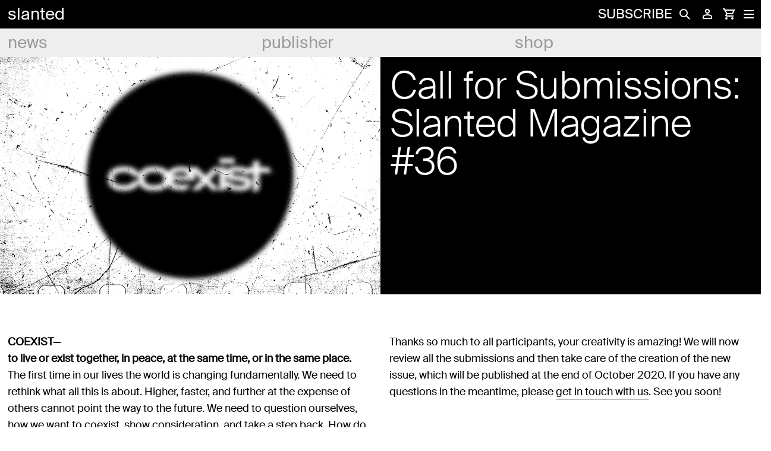

--- FILE ---
content_type: text/html; charset=UTF-8
request_url: https://www.slanted.de/publisher/coexist-call-for-submissions/
body_size: 27415
content:
<!doctype html><html lang="en-US">
<head>
    <meta charset="UTF-8">
    <meta name="viewport" content="width=device-width, initial-scale=1">
    <meta name="facebook-domain-verification" content="ld94yuuqmhp1ech19ilp6ohjwwrioc" />
    <link rel="profile" href="http://gmpg.org/xfn/11">

    <meta name='robots' content='index, follow, max-image-preview:large, max-snippet:-1, max-video-preview:-1' />

	<!-- This site is optimized with the Yoast SEO plugin v25.5 - https://yoast.com/wordpress/plugins/seo/ -->
	<title>Call for submission: Slanted Magazine #36—Coexist - slanted</title>
	<meta name="description" content="Slanted issue #36 COEXIST is intended to be a plea for coexistence with unique texts and artworks from cfreatives from all over the world." />
	<link rel="canonical" href="https://www.slanted.de/publisher/coexist-call-for-submissions/" />
	<meta property="og:locale" content="en_US" />
	<meta property="og:type" content="article" />
	<meta property="og:title" content="Call for submission: Slanted Magazine #36—Coexist - slanted" />
	<meta property="og:description" content="Slanted issue #36 COEXIST is intended to be a plea for coexistence with unique texts and artworks from cfreatives from all over the world." />
	<meta property="og:url" content="https://www.slanted.de/publisher/coexist-call-for-submissions/" />
	<meta property="og:site_name" content="slanted" />
	<meta property="article:modified_time" content="2020-08-31T20:41:06+00:00" />
	<meta name="twitter:card" content="summary_large_image" />
	<meta name="twitter:label1" content="Est. reading time" />
	<meta name="twitter:data1" content="2 minutes" />
	<script type="application/ld+json" class="yoast-schema-graph">{"@context":"https://schema.org","@graph":[{"@type":"WebPage","@id":"https://www.slanted.de/publisher/coexist-call-for-submissions/","url":"https://www.slanted.de/publisher/coexist-call-for-submissions/","name":"Call for submission: Slanted Magazine #36—Coexist - slanted","isPartOf":{"@id":"https://www.slanted.de/#website"},"datePublished":"2020-03-30T20:04:46+00:00","dateModified":"2020-08-31T20:41:06+00:00","description":"Slanted issue #36 COEXIST is intended to be a plea for coexistence with unique texts and artworks from cfreatives from all over the world.","breadcrumb":{"@id":"https://www.slanted.de/publisher/coexist-call-for-submissions/#breadcrumb"},"inLanguage":"en-US","potentialAction":[{"@type":"ReadAction","target":["https://www.slanted.de/publisher/coexist-call-for-submissions/"]}]},{"@type":"BreadcrumbList","@id":"https://www.slanted.de/publisher/coexist-call-for-submissions/#breadcrumb","itemListElement":[{"@type":"ListItem","position":1,"name":"Start","item":"https://www.slanted.de/"},{"@type":"ListItem","position":2,"name":"publisher","item":"https://www.slanted.de/publisher/"},{"@type":"ListItem","position":3,"name":"Call for submissions"}]},{"@type":"WebSite","@id":"https://www.slanted.de/#website","url":"https://www.slanted.de/","name":"slanted","description":"","potentialAction":[{"@type":"SearchAction","target":{"@type":"EntryPoint","urlTemplate":"https://www.slanted.de/?s={search_term_string}"},"query-input":{"@type":"PropertyValueSpecification","valueRequired":true,"valueName":"search_term_string"}}],"inLanguage":"en-US"}]}</script>
	<!-- / Yoast SEO plugin. -->


<link rel="alternate" type="application/rss+xml" title="slanted &raquo; Feed" href="https://www.slanted.de/feed/" />
<link rel="alternate" type="application/rss+xml" title="slanted &raquo; Comments Feed" href="https://www.slanted.de/comments/feed/" />
<script type="text/javascript">
/* <![CDATA[ */
window._wpemojiSettings = {"baseUrl":"https:\/\/s.w.org\/images\/core\/emoji\/15.0.3\/72x72\/","ext":".png","svgUrl":"https:\/\/s.w.org\/images\/core\/emoji\/15.0.3\/svg\/","svgExt":".svg","source":{"concatemoji":"https:\/\/www.slanted.de\/wp-includes\/js\/wp-emoji-release.min.js?ver=6.6.4"}};
/*! This file is auto-generated */
!function(i,n){var o,s,e;function c(e){try{var t={supportTests:e,timestamp:(new Date).valueOf()};sessionStorage.setItem(o,JSON.stringify(t))}catch(e){}}function p(e,t,n){e.clearRect(0,0,e.canvas.width,e.canvas.height),e.fillText(t,0,0);var t=new Uint32Array(e.getImageData(0,0,e.canvas.width,e.canvas.height).data),r=(e.clearRect(0,0,e.canvas.width,e.canvas.height),e.fillText(n,0,0),new Uint32Array(e.getImageData(0,0,e.canvas.width,e.canvas.height).data));return t.every(function(e,t){return e===r[t]})}function u(e,t,n){switch(t){case"flag":return n(e,"\ud83c\udff3\ufe0f\u200d\u26a7\ufe0f","\ud83c\udff3\ufe0f\u200b\u26a7\ufe0f")?!1:!n(e,"\ud83c\uddfa\ud83c\uddf3","\ud83c\uddfa\u200b\ud83c\uddf3")&&!n(e,"\ud83c\udff4\udb40\udc67\udb40\udc62\udb40\udc65\udb40\udc6e\udb40\udc67\udb40\udc7f","\ud83c\udff4\u200b\udb40\udc67\u200b\udb40\udc62\u200b\udb40\udc65\u200b\udb40\udc6e\u200b\udb40\udc67\u200b\udb40\udc7f");case"emoji":return!n(e,"\ud83d\udc26\u200d\u2b1b","\ud83d\udc26\u200b\u2b1b")}return!1}function f(e,t,n){var r="undefined"!=typeof WorkerGlobalScope&&self instanceof WorkerGlobalScope?new OffscreenCanvas(300,150):i.createElement("canvas"),a=r.getContext("2d",{willReadFrequently:!0}),o=(a.textBaseline="top",a.font="600 32px Arial",{});return e.forEach(function(e){o[e]=t(a,e,n)}),o}function t(e){var t=i.createElement("script");t.src=e,t.defer=!0,i.head.appendChild(t)}"undefined"!=typeof Promise&&(o="wpEmojiSettingsSupports",s=["flag","emoji"],n.supports={everything:!0,everythingExceptFlag:!0},e=new Promise(function(e){i.addEventListener("DOMContentLoaded",e,{once:!0})}),new Promise(function(t){var n=function(){try{var e=JSON.parse(sessionStorage.getItem(o));if("object"==typeof e&&"number"==typeof e.timestamp&&(new Date).valueOf()<e.timestamp+604800&&"object"==typeof e.supportTests)return e.supportTests}catch(e){}return null}();if(!n){if("undefined"!=typeof Worker&&"undefined"!=typeof OffscreenCanvas&&"undefined"!=typeof URL&&URL.createObjectURL&&"undefined"!=typeof Blob)try{var e="postMessage("+f.toString()+"("+[JSON.stringify(s),u.toString(),p.toString()].join(",")+"));",r=new Blob([e],{type:"text/javascript"}),a=new Worker(URL.createObjectURL(r),{name:"wpTestEmojiSupports"});return void(a.onmessage=function(e){c(n=e.data),a.terminate(),t(n)})}catch(e){}c(n=f(s,u,p))}t(n)}).then(function(e){for(var t in e)n.supports[t]=e[t],n.supports.everything=n.supports.everything&&n.supports[t],"flag"!==t&&(n.supports.everythingExceptFlag=n.supports.everythingExceptFlag&&n.supports[t]);n.supports.everythingExceptFlag=n.supports.everythingExceptFlag&&!n.supports.flag,n.DOMReady=!1,n.readyCallback=function(){n.DOMReady=!0}}).then(function(){return e}).then(function(){var e;n.supports.everything||(n.readyCallback(),(e=n.source||{}).concatemoji?t(e.concatemoji):e.wpemoji&&e.twemoji&&(t(e.twemoji),t(e.wpemoji)))}))}((window,document),window._wpemojiSettings);
/* ]]> */
</script>
<!-- www.slanted.de is managing ads with Advanced Ads 2.0.13 – https://wpadvancedads.com/ --><!--noptimize--><script id="slant-ready">
			window.advanced_ads_ready=function(e,a){a=a||"complete";var d=function(e){return"interactive"===a?"loading"!==e:"complete"===e};d(document.readyState)?e():document.addEventListener("readystatechange",(function(a){d(a.target.readyState)&&e()}),{once:"interactive"===a})},window.advanced_ads_ready_queue=window.advanced_ads_ready_queue||[];		</script>
		<!--/noptimize--><link data-minify="1" rel='stylesheet' id='wesu-style-css' href='https://www.slanted.de/wp-content/cache/min/1/wp-content/plugins/woo-existing-subscriptions-update/css/style-36c83e7203196442e2bc1157214d6db5.css' type='text/css' media='all' />
<link data-minify="1" rel='stylesheet' id='carousel-anything-css-css' href='https://www.slanted.de/wp-content/cache/min/1/wp-content/plugins/carousel-anything-for-vc/carousel-anything/css/style-d4ec8760ac9f9cd6731e4a2a032ea345.css' type='text/css' media='all' />
<link data-minify="1" rel='stylesheet' id='carousel-anything-owl-css' href='https://www.slanted.de/wp-content/cache/min/1/wp-content/plugins/carousel-anything-for-vc/carousel-anything/css/owl.carousel.theme.style-fcb879042f0c2c649ab396fc4813bc23.css' type='text/css' media='all' />
<link data-minify="1" rel='stylesheet' id='carousel-anything-transitions-css' href='https://www.slanted.de/wp-content/cache/min/1/wp-content/plugins/carousel-anything-for-vc/carousel-anything/css/owl.transitions-f3f487d6da32057090325070a59bc45e.css' type='text/css' media='all' />
<link data-minify="1" rel='stylesheet' id='gcp-owl-carousel-css-css' href='https://www.slanted.de/wp-content/cache/min/1/wp-content/plugins/carousel-anything-for-vc/carousel-anything/css/style-d4ec8760ac9f9cd6731e4a2a032ea345.css' type='text/css' media='all' />
<link data-minify="1" rel='stylesheet' id='carousel-anything-single-post-css' href='https://www.slanted.de/wp-content/cache/min/1/wp-content/plugins/carousel-anything-for-vc/carousel-anything/css/single-post-7549aefe33055cefb91962dc309785e5.css' type='text/css' media='all' />
<style id='wp-emoji-styles-inline-css' type='text/css'>

	img.wp-smiley, img.emoji {
		display: inline !important;
		border: none !important;
		box-shadow: none !important;
		height: 1em !important;
		width: 1em !important;
		margin: 0 0.07em !important;
		vertical-align: -0.1em !important;
		background: none !important;
		padding: 0 !important;
	}
</style>
<link data-minify="1" rel='stylesheet' id='admin_css-css' href='https://www.slanted.de/wp-content/cache/min/1/wp-content/plugins/ajax-infinite-scroll-for-woocommerce/assets/css/front-1eedeccc2a043569a02e65591d9c7023.css' type='text/css' media='all' />
<link data-minify="1" rel='stylesheet' id='contact-form-7-css' href='https://www.slanted.de/wp-content/cache/min/1/wp-content/plugins/contact-form-7/includes/css/styles-4d0488e7dda38989e5264de0dd203d6f.css' type='text/css' media='all' />
<link rel='stylesheet' id='gn-frontend-gnfollow-style-css' href='https://www.slanted.de/wp-content/plugins/gn-publisher/assets/css/gn-frontend-gnfollow.min.css?ver=1.5.26' type='text/css' media='all' />
<link data-minify="1" rel='stylesheet' id='woocommerce-layout-css' href='https://www.slanted.de/wp-content/cache/min/1/wp-content/plugins/woocommerce/assets/css/woocommerce-layout-bbeed96e65c2cfd6d3c00c0dc8d9523c.css' type='text/css' media='all' />
<link rel='stylesheet' id='woocommerce-smallscreen-css' href='https://www.slanted.de/wp-content/plugins/woocommerce/assets/css/woocommerce-smallscreen.css?ver=4.5.5' type='text/css' media='only screen and (max-width: 768px)' />
<link data-minify="1" rel='stylesheet' id='woocommerce-general-css' href='https://www.slanted.de/wp-content/cache/min/1/wp-content/plugins/woocommerce/assets/css/woocommerce-1fe0571b59d9553c893c2cccb2fc6cb2.css' type='text/css' media='all' />
<style id='woocommerce-inline-inline-css' type='text/css'>
.woocommerce form .form-row .required { visibility: visible; }
</style>
<link data-minify="1" rel='stylesheet' id='parent-style-css' href='https://www.slanted.de/wp-content/cache/min/1/wp-content/themes/slanted/style-6b5e514500ec936ec315de68c6713c2d.css' type='text/css' media='all' />
<link rel='stylesheet' id='font-awesome-css' href='https://www.slanted.de/wp-content/themes/slanted-child/vendor/css/font-awesome.min.css?ver=6.6.4' type='text/css' media='all' />
<link data-minify="1" rel='stylesheet' id='select2-css' href='https://www.slanted.de/wp-content/cache/min/1/wp-content/plugins/woocommerce/assets/css/select2-47dbef65826befdf4f003222777d3a0d.css' type='text/css' media='all' />
<link data-minify="1" rel='stylesheet' id='slantedMainCss-css' href='https://www.slanted.de/wp-content/cache/min/1/wp-content/themes/slanted-child/css-compiled/slanted-b54adf37233ceba35750f425487e4784.css' type='text/css' media='all' />
<link data-minify="1" rel='stylesheet' id='woocommerce_prettyPhoto_css-css' href='https://www.slanted.de/wp-content/cache/min/1/wp-content/plugins/woocommerce/assets/css/prettyPhoto-ba915e2a3d171f6d932d58f68a3cc279.css' type='text/css' media='all' />
<link data-minify="1" rel='stylesheet' id='borlabs-cookie-css' href='https://www.slanted.de/wp-content/cache/min/1/wp-content/cache/borlabs-cookie/borlabs-cookie_1_en-ab56552fe49b3d9b770dbc96bbbf31f1.css' type='text/css' media='all' />
<link data-minify="1" rel='stylesheet' id='heateor_sss_frontend_css-css' href='https://www.slanted.de/wp-content/cache/min/1/wp-content/plugins/sassy-social-share/public/css/sassy-social-share-public-2e98ca209f6a800b4dd57cc93a4f6b70.css' type='text/css' media='all' />
<style id='heateor_sss_frontend_css-inline-css' type='text/css'>
.heateor_sss_button_instagram span.heateor_sss_svg,a.heateor_sss_instagram span.heateor_sss_svg{background:radial-gradient(circle at 30% 107%,#fdf497 0,#fdf497 5%,#fd5949 45%,#d6249f 60%,#285aeb 90%)}div.heateor_sss_horizontal_sharing a.heateor_sss_button_instagram span{background:#FF4446!important;}div.heateor_sss_standard_follow_icons_container a.heateor_sss_button_instagram span{background:#FF4446}div.heateor_sss_horizontal_sharing a.heateor_sss_button_instagram span:hover{background:#000000!important;}div.heateor_sss_standard_follow_icons_container a.heateor_sss_button_instagram span:hover{background:#000000}.heateor_sss_horizontal_sharing .heateor_sss_svg,.heateor_sss_standard_follow_icons_container .heateor_sss_svg{background-color:#FF4446!important;background:#FF4446!important;color:#fff;border-width:0px;border-style:solid;border-color:transparent}.heateor_sss_horizontal_sharing .heateorSssTCBackground{color:#666}.heateor_sss_horizontal_sharing span.heateor_sss_svg:hover,.heateor_sss_standard_follow_icons_container span.heateor_sss_svg:hover{background-color:#000000!important;background:#000000!importantborder-color:transparent;}.heateor_sss_vertical_sharing span.heateor_sss_svg,.heateor_sss_floating_follow_icons_container span.heateor_sss_svg{color:#fff;border-width:0px;border-style:solid;border-color:transparent;}.heateor_sss_vertical_sharing .heateorSssTCBackground{color:#666;}.heateor_sss_vertical_sharing span.heateor_sss_svg:hover,.heateor_sss_floating_follow_icons_container span.heateor_sss_svg:hover{border-color:transparent;}@media screen and (max-width:783px) {.heateor_sss_vertical_sharing{display:none!important}}
</style>
<link rel='stylesheet' id='sv-wc-payment-gateway-payment-form-v5_7_1-css' href='https://www.slanted.de/wp-content/plugins/woocommerce-gateway-paypal-powered-by-braintree/vendor/skyverge/wc-plugin-framework/woocommerce/payment-gateway/assets/css/frontend/sv-wc-payment-gateway-payment-form.min.css?ver=5.7.1' type='text/css' media='all' />
<link rel='stylesheet' id='wcv-icons-css' href='https://www.slanted.de/wp-content/plugins/wc-vendors-pro/public/assets/css/wcv-icons.min.css?ver=1.7.7' type='text/css' media='all' />
<link rel='stylesheet' id='woocommerce-gzd-layout-css' href='https://www.slanted.de/wp-content/plugins/woocommerce-germanized/assets/css/layout.min.css?ver=3.8.5' type='text/css' media='all' />
<style id='woocommerce-gzd-layout-inline-css' type='text/css'>
.woocommerce-checkout .shop_table { background-color: #ededed; } p.woocommerce-shipping-destination { display: none; }
</style>
<script type="text/javascript" src="https://www.slanted.de/wp-content/plugins/woo-existing-subscriptions-update/js/js.js?ver=6.6.4" id="wesu_script-js"></script>
<script type="text/javascript" src="https://www.slanted.de/wp-includes/js/jquery/jquery.min.js?ver=3.7.1" id="jquery-core-js"></script>
<script type="text/javascript" src="https://www.slanted.de/wp-includes/js/jquery/jquery-migrate.min.js?ver=3.4.1" id="jquery-migrate-js"></script>
<script type="text/javascript" defer="defer" src="https://www.slanted.de/wp-content/plugins/carousel-anything-for-vc/carousel-anything/js/min/owl.carousel-min.js?ver=1.3.3" id="carousel-anything-owl-js"></script>
<script type="text/javascript" defer="defer" src="https://www.slanted.de/wp-content/plugins/carousel-anything-for-vc/carousel-anything/js/min/script-min.js?ver=1.11" id="carousel-anything-js"></script>
<script type="text/javascript" id="my_loadmore-js-extra">
/* <![CDATA[ */
var infinite_loadmore_params = {"ajaxurl":"https:\/\/www.slanted.de\/wp-admin\/admin-ajax.php","query":"{\"page\":0,\"pagename\":\"coexist-call-for-submissions\",\"error\":\"\",\"m\":\"\",\"p\":0,\"post_parent\":\"\",\"subpost\":\"\",\"subpost_id\":\"\",\"attachment\":\"\",\"attachment_id\":0,\"name\":\"coexist-call-for-submissions\",\"page_id\":0,\"second\":\"\",\"minute\":\"\",\"hour\":\"\",\"day\":0,\"monthnum\":0,\"year\":0,\"w\":0,\"category_name\":\"\",\"tag\":\"\",\"cat\":\"\",\"tag_id\":\"\",\"author\":\"\",\"author_name\":\"\",\"feed\":\"\",\"tb\":\"\",\"paged\":0,\"meta_key\":\"\",\"meta_value\":\"\",\"preview\":\"\",\"s\":\"\",\"sentence\":\"\",\"title\":\"\",\"fields\":\"\",\"menu_order\":\"\",\"embed\":\"\",\"category__in\":[],\"category__not_in\":[],\"category__and\":[],\"post__in\":[],\"post__not_in\":[],\"post_name__in\":[],\"tag__in\":[],\"tag__not_in\":[],\"tag__and\":[],\"tag_slug__in\":[],\"tag_slug__and\":[],\"post_parent__in\":[],\"post_parent__not_in\":[],\"author__in\":[],\"author__not_in\":[],\"search_columns\":[],\"ignore_sticky_posts\":false,\"suppress_filters\":false,\"cache_results\":true,\"update_post_term_cache\":true,\"update_menu_item_cache\":false,\"lazy_load_term_meta\":true,\"update_post_meta_cache\":true,\"post_type\":\"\",\"posts_per_page\":24,\"nopaging\":false,\"comments_per_page\":\"50\",\"no_found_rows\":false,\"order\":\"DESC\"}","current_page":"1","paged":"1","max_page":"0","multiple_options_page":"Load More Button","default_image_loader":"Icon1","custom_image_loader":"","check_flat_some":"slanted"};
/* ]]> */
</script>
<script type="text/javascript" src="https://www.slanted.de/wp-content/plugins/ajax-infinite-scroll-for-woocommerce/assets/js/scrole.js?ver=1.0" id="my_loadmore-js"></script>
<script type="text/javascript" defer="defer" src="https://www.slanted.de/wp-content/plugins/woocommerce/assets/js/jquery-blockui/jquery.blockUI.min.js?ver=2.70" id="jquery-blockui-js"></script>
<script type="text/javascript" id="wc-add-to-cart-js-extra">
/* <![CDATA[ */
var wc_add_to_cart_params = {"ajax_url":"\/wp-admin\/admin-ajax.php","wc_ajax_url":"\/?wc-ajax=%%endpoint%%","i18n_view_cart":"View cart","cart_url":"https:\/\/www.slanted.de\/shop\/cart\/","is_cart":"","cart_redirect_after_add":"no"};
var wc_add_to_cart_params = {"ajax_url":"\/wp-admin\/admin-ajax.php","wc_ajax_url":"\/?wc-ajax=%%endpoint%%","i18n_view_cart":"View Cart","cart_url":"https:\/\/www.slanted.de\/shop\/cart\/","is_cart":"","cart_redirect_after_add":"no"};
/* ]]> */
</script>
<script type="text/javascript" defer="defer" src="https://www.slanted.de/wp-content/plugins/woocommerce/assets/js/frontend/add-to-cart.min.js?ver=4.5.5" id="wc-add-to-cart-js"></script>
<script type="text/javascript" src="https://www.slanted.de/wp-content/plugins/js_composer/assets/js/vendors/woocommerce-add-to-cart.js?ver=6.10.0" id="vc_woocommerce-add-to-cart-js-js"></script>
<script type="text/javascript" id="advanced-ads-advanced-js-js-extra">
/* <![CDATA[ */
var advads_options = {"blog_id":"1","privacy":{"enabled":false,"state":"not_needed"}};
/* ]]> */
</script>
<script type="text/javascript" src="https://www.slanted.de/wp-content/uploads/265/109/public/assets/js/241.js?ver=2.0.13" id="advanced-ads-advanced-js-js"></script>
<script type="text/javascript" src="https://www.slanted.de/wp-content/plugins/usp-pro/js/parsley.min.js?ver=3.3" id="parsley-js"></script>
<script type="text/javascript" id="borlabs-cookie-prioritize-js-extra">
/* <![CDATA[ */
var borlabsCookiePrioritized = {"domain":"www.slanted.de","path":"\/","version":"1","bots":"1","optInJS":{"statistics":{"google-analytics":"[base64]","google-tag-manager":"[base64]\/[base64]"}}};
/* ]]> */
</script>
<script type="text/javascript" src="https://www.slanted.de/wp-content/plugins/borlabs-cookie/assets/javascript/borlabs-cookie-prioritize.min.js?ver=2.3" id="borlabs-cookie-prioritize-js"></script>
<script type="text/javascript" id="heateor_sss_sharing_js-js-before">
/* <![CDATA[ */
function heateorSssLoadEvent(e) {var t=window.onload;if (typeof window.onload!="function") {window.onload=e}else{window.onload=function() {t();e()}}};	var heateorSssSharingAjaxUrl = 'https://www.slanted.de/wp-admin/admin-ajax.php', heateorSssCloseIconPath = 'https://www.slanted.de/wp-content/plugins/sassy-social-share/public/../images/close.png', heateorSssPluginIconPath = 'https://www.slanted.de/wp-content/plugins/sassy-social-share/public/../images/logo.png', heateorSssHorizontalSharingCountEnable = 0, heateorSssVerticalSharingCountEnable = 0, heateorSssSharingOffset = -10; var heateorSssMobileStickySharingEnabled = 0;var heateorSssCopyLinkMessage = "Link copied.";var heateorSssUrlCountFetched = [], heateorSssSharesText = 'Shares', heateorSssShareText = 'Share';function heateorSssPopup(e) {window.open(e,"popUpWindow","height=400,width=600,left=400,top=100,resizable,scrollbars,toolbar=0,personalbar=0,menubar=no,location=no,directories=no,status")}
/* ]]> */
</script>
<script type="text/javascript" defer="defer" src="https://www.slanted.de/wp-content/plugins/sassy-social-share/public/js/sassy-social-share-public.js?ver=3.3.79" id="heateor_sss_sharing_js-js"></script>
<script type="text/javascript" id="alg-wc-checkout-files-upload-ajax-js-extra">
/* <![CDATA[ */
var ajax_object = {"ajax_url":"https:\/\/www.slanted.de\/wp-admin\/admin-ajax.php"};
var alg_wc_checkout_files_upload = {"max_file_size":"10485760","max_file_size_exceeded_message":"Allowed file size exceeded (maximum 10 MB).","progress_bar_enabled":""};
/* ]]> */
</script>
<script type="text/javascript" src="https://www.slanted.de/wp-content/plugins/checkout-files-upload-woocommerce/includes/js/alg-wc-checkout-files-upload-ajax.js?ver=2.2.2" id="alg-wc-checkout-files-upload-ajax-js"></script>
<link rel="https://api.w.org/" href="https://www.slanted.de/wp-json/" /><link rel="alternate" title="JSON" type="application/json" href="https://www.slanted.de/wp-json/wp/v2/pages/608930" /><link rel="EditURI" type="application/rsd+xml" title="RSD" href="https://www.slanted.de/xmlrpc.php?rsd" />
<meta name="generator" content="WordPress 6.6.4" />
<meta name="generator" content="WooCommerce 4.5.5" />
<meta name="generator" content="reigelgallarde.me" />
<link rel='shortlink' href='https://www.slanted.de/?p=608930' />
		<style>
			.load_more_styling{
			background-color: #ff2c2e ;
			color:#ffffff;	 
		</style>
		<script type="text/javascript">
		var advadsCfpQueue = [];
		var advadsCfpAd = function( adID ){
			if ( 'undefined' == typeof advadsProCfp ) { advadsCfpQueue.push( adID ) } else { advadsProCfp.addElement( adID ) }
		};
		</script>
			<noscript><style>.woocommerce-product-gallery{ opacity: 1 !important; }</style></noscript>
	<script>
if('0' === '1') {
    window.dataLayer = window.dataLayer || [];
    function gtag(){dataLayer.push(arguments);}
    gtag('consent', 'default', {
       'ad_storage': 'denied',
       'analytics_storage': 'denied'
    });
    gtag("js", new Date());

    gtag("config", "UA-3356361-1", { "anonymize_ip": true });

    (function (w, d, s, i) {
    var f = d.getElementsByTagName(s)[0],
        j = d.createElement(s);
    j.async = true;
    j.src =
        "https://www.googletagmanager.com/gtag/js?id=" + i;
    f.parentNode.insertBefore(j, f);
    })(window, document, "script", "UA-3356361-1");
}
</script><!-- Google Tag Manager -->
<script>if('0'==='1'){(function(w,d,s,l,i){w[l]=w[l]||[];w[l].push({"gtm.start":
new Date().getTime(),event:"gtm.js"});var f=d.getElementsByTagName(s)[0],
j=d.createElement(s),dl=l!="dataLayer"?"&l="+l:"";j.async=true;j.src=
"https://www.googletagmanager.com/gtm.js?id="+i+dl;f.parentNode.insertBefore(j,f);
})(window,document,"script","dataLayer","UA-3356361-1");}</script>
<!-- End Google Tag Manager --><meta name="generator" content="Powered by WPBakery Page Builder - drag and drop page builder for WordPress."/>
<style type="text/css" data-type="vc_shortcodes-custom-css">.vc_custom_1550601047415{background-color: #ff4446 !important;}</style><noscript><style> .wpb_animate_when_almost_visible { opacity: 1; }</style></noscript><noscript><style id="rocket-lazyload-nojs-css">.rll-youtube-player, [data-lazy-src]{display:none !important;}</style></noscript>
    <script type="text/javascript" src="/wp-content/themes/slanted-child/js/slanted.js?ver=1.4.80"></script>
    <link rel="stylesheet" id="js_composer_front-css" href="/wp-content/plugins/js_composer/assets/css/js_composer.min.css?ver=6.10.0" type="text/css" media="all">
</head>

<body class="page-template-default page page-id-608930 page-child parent-pageid-505551 theme-slanted wcv-ratings-page wcvendors-vendors-page wcvendors-feedback-page woocommerce-no-js tecbits-core wpb-js-composer js-comp-ver-6.10.0 vc_responsive aa-prefix-slant-" >


<div id="page" class="site">

    <header id="masthead" class="site-header" role="banner">
        <div class="header--first">
            <div class="site-branding">
                                    <div class="site-title"><a href="https://www.slanted.de/" rel="home">slanted</a></div>
                            </div><!-- .site-branding -->
                        <div class="meta">
                <div class="meta-element abo">
                       <a href="https://www.slanted.de/publisher/subscription/" title="subscribe">subscribe</a>
                </div>
                <div class="meta-element search">
                    <form role="search" method="get" id="search-form" class="hidden-content" action="https://www.slanted.de/">
    <div class="search-wrapper">
        <label class="screen-reader-text" for="s">Search for:</label>
        <input type="search" placeholder="Search and enter..." name="s" id="search-input" value="" />
        <input class="screen-reader-text" type="submit" id="search-submit" value="Search" />
    </div>
</form>
<div class="button--search-icon button-activate"></div>
<div class="button--search-close button-activate hidden-content btn--menu is-active" title="Close Search">
   <span></span>
   <span></span>
   <span></span>
</div>
                </div>
                <div class="meta-element login">
                    <button id="js-btn--login" class="btn btn--login">
                        <span class="login-contents-icon"></span>



                    </button>
                    <div id="meta-login-window"> 
                                                    <form method="post" class="wc-auth-login">
                                <p class="form-row form-row-wide">
                                                                        <input type="text" class="input-text" placeholder="Email address" name="username" id="username" value="" />
                                </p>
                                <p class="form-row form-row-wide">
                                    <input class="input-text" placeholder="Password" type="password" name="password" id="password" />
                                </p>
                                <p class="wc-auth-actions">
                                    <input type="hidden" id="_wpnonce" name="_wpnonce" value="c7ac818e47" /><input type="hidden" name="_wp_http_referer" value="/publisher/coexist-call-for-submissions/" />                                    <input type="submit" class="button" name="login" value="Login" />
                                    <input type="hidden" name="redirect" value="" />
                                </p>
                            </form>
                            <div class="meta-login__footer">
                                <a href="/cancel-subscription/" title="Cancel Subscription" style="width: 50%;" class="link--registration">Cancel Subscription</a>
                                <a href="/my-account/" title="Create new account" class="link--registration" style="width: 50%; text-align: right;">Create new account</a>
                                <a href="https://www.slanted.de/my-account/lost-password/" title="" class="link--forgot-pw">Lost your password?</a>
                            </div>
                        
                    </div>
                </div>
                <div class="meta-element cart">
                    <a href="https://www.slanted.de/shop/cart/" title="View your shopping cart">
                            <span class="cart-contents-icon"></span>
                        </a>
                        <span class="cart-content-wrapper"></span>
                    
               </div>
                <div class="meta-element hamburger">
                    <button id="js-btn--menu" class="btn btn--menu">
                        <span></span>
                        <span></span>
                        <span></span>
                    </button>
                    <nav id="meta-navigation" class="meta-navigation" role="navigation">
                        <div class="menu-burger-navigation-container"><ul id="secondary-menu" class="menu"><li id="menu-item-513586" class="menu-item menu-item-type-post_type menu-item-object-page menu-item-has-children menu-item-513586"><a href="https://www.slanted.de/news/">news</a>
<ul class="sub-menu">
	<li id="menu-item-505499" class="menu-item menu-item-type-taxonomy menu-item-object-category menu-item-505499"><a href="https://www.slanted.de/topics/events/">events</a></li>
	<li id="menu-item-505500" class="menu-item menu-item-type-taxonomy menu-item-object-category menu-item-505500"><a href="https://www.slanted.de/topics/typography/">typography</a></li>
	<li id="menu-item-505501" class="menu-item menu-item-type-taxonomy menu-item-object-category menu-item-505501"><a href="https://www.slanted.de/topics/design/">design</a></li>
	<li id="menu-item-505502" class="menu-item menu-item-type-taxonomy menu-item-object-category menu-item-505502"><a href="https://www.slanted.de/topics/illustration/">illustration</a></li>
	<li id="menu-item-505503" class="menu-item menu-item-type-taxonomy menu-item-object-category menu-item-505503"><a href="https://www.slanted.de/topics/photography/">photography</a></li>
	<li id="menu-item-505504" class="menu-item menu-item-type-taxonomy menu-item-object-category menu-item-505504"><a href="https://www.slanted.de/topics/publications/">publications</a></li>
	<li id="menu-item-505505" class="menu-item menu-item-type-taxonomy menu-item-object-category menu-item-505505"><a href="https://www.slanted.de/topics/education/">education</a></li>
	<li id="menu-item-505506" class="menu-item menu-item-type-taxonomy menu-item-object-category menu-item-505506"><a href="https://www.slanted.de/topics/interview/">interview</a></li>
	<li id="menu-item-505507" class="menu-item menu-item-type-taxonomy menu-item-object-category menu-item-505507"><a href="https://www.slanted.de/topics/lottery/">lottery</a></li>
	<li id="menu-item-505508" class="menu-item menu-item-type-taxonomy menu-item-object-category menu-item-505508"><a href="https://www.slanted.de/topics/miscellaneous/">miscellaneous</a></li>
	<li id="menu-item-513590" class="menu-item menu-item-type-post_type menu-item-object-page menu-item-513590"><a href="https://www.slanted.de/news/submit/">submit</a></li>
	<li id="menu-item-513589" class="menu-item menu-item-type-post_type menu-item-object-page menu-item-513589"><a href="https://www.slanted.de/news/link-list/">links</a></li>
</ul>
</li>
<li id="menu-item-513592" class="menu-item menu-item-type-post_type menu-item-object-page current-page-ancestor menu-item-has-children menu-item-513592"><a href="https://www.slanted.de/publisher/">publisher</a>
<ul class="sub-menu">
	<li id="menu-item-613513" class="menu-item menu-item-type-post_type menu-item-object-page menu-item-613513"><a href="https://www.slanted.de/publisher/profile-contact/">about</a></li>
	<li id="menu-item-516372" class="menu-item menu-item-type-post_type menu-item-object-page menu-item-516372"><a href="https://www.slanted.de/publisher/magazines-books/">Magazines &#038; Books</a></li>
	<li id="menu-item-608360" class="menu-item menu-item-type-post_type menu-item-object-page menu-item-608360"><a href="https://www.slanted.de/publisher/publishing-proposal/">publishing proposal</a></li>
	<li id="menu-item-800664" class="menu-item menu-item-type-post_type menu-item-object-page menu-item-800664"><a href="https://www.slanted.de/publisher/call-for-entries-experimental-type-4/">c4e: experimental type 4.0</a></li>
	<li id="menu-item-797746" class="menu-item menu-item-type-post_type menu-item-object-page menu-item-797746"><a href="https://www.slanted.de/publisher/call-for-entries-slanted-magazine-47/">c4e: slanted #47—digital tools</a></li>
	<li id="menu-item-677984" class="menu-item menu-item-type-custom menu-item-object-custom menu-item-677984"><a href="https://www.slanted.de/video/cairo/">videos</a></li>
	<li id="menu-item-516371" class="menu-item menu-item-type-post_type menu-item-object-page menu-item-516371"><a href="https://www.slanted.de/publisher/distribution/">retail &#038; distribution</a></li>
	<li id="menu-item-516369" class="menu-item menu-item-type-post_type menu-item-object-page menu-item-516369"><a href="https://www.slanted.de/publisher/advertising/">advertise with us</a></li>
	<li id="menu-item-516373" class="menu-item menu-item-type-post_type menu-item-object-page menu-item-516373"><a href="https://www.slanted.de/publisher/press/">Press</a></li>
	<li id="menu-item-505509" class="divider menu-item menu-item-type-custom menu-item-object-custom menu-item-505509"><a href="#">&#8212;&#8212;- Divider &#8212;&#8212;-</a></li>
	<li id="menu-item-513591" class="menu-item menu-item-type-post_type menu-item-object-page menu-item-513591"><a href="https://www.slanted.de/newsletter/">Newsletter</a></li>
	<li id="menu-item-505512" class="menu-item menu-item-type-custom menu-item-object-custom menu-item-505512"><a target="_blank" rel="noopener" href="https://www.instagram.com/slanted_publishers/?hl=de">Instagram</a></li>
	<li id="menu-item-505510" class="menu-item menu-item-type-custom menu-item-object-custom menu-item-505510"><a target="_blank" rel="noopener" href="https://www.facebook.com/slanted.blog.magazine/">Facebook</a></li>
	<li id="menu-item-800666" class="menu-item menu-item-type-custom menu-item-object-custom menu-item-800666"><a href="https://www.linkedin.com/company/slanted-publishers">linkedin</a></li>
	<li id="menu-item-505511" class="menu-item menu-item-type-custom menu-item-object-custom menu-item-505511"><a target="_blank" rel="noopener" href="https://x.com/slanted_blog">x</a></li>
	<li id="menu-item-800665" class="menu-item menu-item-type-custom menu-item-object-custom menu-item-800665"><a href="https://www.youtube.com/@SLANTEDde">youtube</a></li>
	<li id="menu-item-505513" class="menu-item menu-item-type-custom menu-item-object-custom menu-item-505513"><a target="_blank" rel="noopener" href="https://vimeo.com/slanted">Vimeo</a></li>
	<li id="menu-item-505515" class="menu-item menu-item-type-custom menu-item-object-custom menu-item-505515"><a target="_blank" rel="noopener" href="https://www.behance.net/slanted">Behance</a></li>
</ul>
</li>
<li id="menu-item-551780" class="menu-item menu-item-type-post_type menu-item-object-page menu-item-has-children menu-item-551780"><a href="https://www.slanted.de/shop/">Shop</a>
<ul class="sub-menu">
	<li id="menu-item-515193" class="menu-item menu-item-type-taxonomy menu-item-object-product_cat menu-item-515193"><a href="https://www.slanted.de/product-category/slanted-publisher/">slanted publishers</a></li>
	<li id="menu-item-516375" class="menu-item menu-item-type-post_type menu-item-object-page menu-item-516375"><a href="https://www.slanted.de/publisher/subscription/">Subscriptions</a></li>
	<li id="menu-item-791330" class="menu-item menu-item-type-custom menu-item-object-custom menu-item-791330"><a href="https://www.slanted.de/shop/">marketplace</a></li>
	<li id="menu-item-780011" class="menu-item menu-item-type-custom menu-item-object-custom menu-item-780011"><a href="https://www.slanted.de/shop/ebooks/">ebooks</a></li>
	<li id="menu-item-784769" class="menu-item menu-item-type-post_type menu-item-object-page menu-item-784769"><a href="https://www.slanted.de/shop/collectors-items/">collector’s items</a></li>
	<li id="menu-item-691763" class="menu-item menu-item-type-custom menu-item-object-custom menu-item-691763"><a href="https://www.slanted.de/product/gift-card/">gift card</a></li>
	<li id="menu-item-690366" class="menu-item menu-item-type-post_type menu-item-object-page menu-item-690366"><a href="https://www.slanted.de/sale/">sale</a></li>
	<li id="menu-item-516378" class="menu-item menu-item-type-post_type menu-item-object-page menu-item-516378"><a href="https://www.slanted.de/shop/become-seller/">become seller</a></li>
	<li id="menu-item-505520" class="divider menu-item menu-item-type-custom menu-item-object-custom menu-item-505520"><a href="#">&#8212;&#8212;- Divider &#8212;&#8212;-</a></li>
	<li id="menu-item-513614" class="menu-item menu-item-type-post_type menu-item-object-page menu-item-513614"><a href="https://www.slanted.de/shipping-returns/">Shipping &#038; Returns</a></li>
	<li id="menu-item-513611" class="menu-item menu-item-type-post_type menu-item-object-page menu-item-513611"><a href="https://www.slanted.de/contact/">Contact</a></li>
	<li id="menu-item-513615" class="menu-item menu-item-type-post_type menu-item-object-page menu-item-513615"><a href="https://www.slanted.de/terms-and-conditions/">Terms &#038; Conditions</a></li>
	<li id="menu-item-513613" class="menu-item menu-item-type-post_type menu-item-object-page menu-item-513613"><a href="https://www.slanted.de/right-of-withdrawal-disclaimer/">Right of Withdrawal Disclaimer</a></li>
	<li id="menu-item-513612" class="menu-item menu-item-type-post_type menu-item-object-page menu-item-privacy-policy menu-item-513612"><a rel="privacy-policy" href="https://www.slanted.de/data-protection/">Privacy Policy</a></li>
	<li id="menu-item-505521" class="menu-item menu-item-type-post_type menu-item-object-page menu-item-505521"><a href="https://www.slanted.de/imprint/">Imprint</a></li>
</ul>
</li>
</ul></div>
                    </nav>
                    <div class="overlay--hamburger"></div>
                </div>
            </div>
        </div>
        <nav id="site-navigation" class="main-navigation" role="navigation">
            <div class="menu-main-navigation-container"><ul id="primary-menu" class="menu"><li id="menu-item-505550" class="menu-item menu-item-type-post_type menu-item-object-page menu-item-has-children menu-item-505550"><a href="https://www.slanted.de/news/">news</a>
<ul class="sub-menu">
	<li id="menu-item-505484" class="menu-item menu-item-type-custom menu-item-object-custom menu-item-505484"><a href="/news">all</a></li>
	<li id="menu-item-505485" class="menu-item menu-item-type-taxonomy menu-item-object-category menu-item-505485"><a href="https://www.slanted.de/topics/events/">events</a></li>
	<li id="menu-item-505486" class="menu-item menu-item-type-taxonomy menu-item-object-category menu-item-505486"><a href="https://www.slanted.de/topics/typography/">typography</a></li>
	<li id="menu-item-505487" class="menu-item menu-item-type-taxonomy menu-item-object-category menu-item-505487"><a href="https://www.slanted.de/topics/design/">design</a></li>
	<li id="menu-item-505488" class="menu-item menu-item-type-taxonomy menu-item-object-category menu-item-505488"><a href="https://www.slanted.de/topics/illustration/">illustration</a></li>
	<li id="menu-item-505489" class="menu-item menu-item-type-taxonomy menu-item-object-category menu-item-505489"><a href="https://www.slanted.de/topics/photography/">photography</a></li>
	<li id="menu-item-505490" class="menu-item menu-item-type-taxonomy menu-item-object-category menu-item-505490"><a href="https://www.slanted.de/topics/publications/">publications</a></li>
	<li id="menu-item-505491" class="menu-item menu-item-type-taxonomy menu-item-object-category menu-item-505491"><a href="https://www.slanted.de/topics/education/">education</a></li>
	<li id="menu-item-505492" class="menu-item menu-item-type-taxonomy menu-item-object-category menu-item-505492"><a href="https://www.slanted.de/topics/interview/">interview</a></li>
	<li id="menu-item-505493" class="menu-item menu-item-type-taxonomy menu-item-object-category menu-item-505493"><a href="https://www.slanted.de/topics/miscellaneous/">miscellaneous</a></li>
	<li id="menu-item-505494" class="menu-item menu-item-type-taxonomy menu-item-object-category menu-item-505494"><a href="https://www.slanted.de/topics/lottery/">lottery</a></li>
	<li id="menu-item-513507" class="divider menu-item menu-item-type-custom menu-item-object-custom menu-item-513507"><a href="#">&#8212;&#8212;- Divider &#8212;&#8212;-</a></li>
	<li id="menu-item-513508" class="menu-item menu-item-type-post_type menu-item-object-page menu-item-513508"><a href="https://www.slanted.de/news/submit/">submit</a></li>
	<li id="menu-item-513510" class="menu-item menu-item-type-post_type menu-item-object-page menu-item-513510"><a href="https://www.slanted.de/news/link-list/">links</a></li>
</ul>
</li>
<li id="menu-item-505553" class="menu-item menu-item-type-post_type menu-item-object-page current-page-ancestor menu-item-has-children menu-item-505553"><a href="https://www.slanted.de/publisher/">publisher</a>
<ul class="sub-menu">
	<li id="menu-item-613514" class="menu-item menu-item-type-post_type menu-item-object-page menu-item-613514"><a href="https://www.slanted.de/publisher/profile-contact/">about</a></li>
	<li id="menu-item-513513" class="menu-item menu-item-type-post_type menu-item-object-page menu-item-513513"><a href="https://www.slanted.de/publisher/magazines-books/">magazines &#038; books</a></li>
	<li id="menu-item-607456" class="menu-item menu-item-type-post_type menu-item-object-page menu-item-607456"><a href="https://www.slanted.de/publisher/publishing-proposal/">publishing proposal</a></li>
	<li id="menu-item-800663" class="menu-item menu-item-type-post_type menu-item-object-page menu-item-800663"><a href="https://www.slanted.de/publisher/call-for-entries-experimental-type-4/">c4e: experimental type 4.0</a></li>
	<li id="menu-item-797745" class="menu-item menu-item-type-custom menu-item-object-custom menu-item-797745"><a href="https://www.slanted.de/publisher/call-for-entries-slanted-magazine-47/">c4e: slanted #47—digital tools</a></li>
	<li id="menu-item-677983" class="menu-item menu-item-type-custom menu-item-object-custom menu-item-677983"><a href="https://www.slanted.de/video/cairo/">videos</a></li>
	<li id="menu-item-513517" class="menu-item menu-item-type-post_type menu-item-object-page menu-item-513517"><a href="https://www.slanted.de/publisher/distribution/">retail &#038; distribution</a></li>
	<li id="menu-item-513511" class="menu-item menu-item-type-post_type menu-item-object-page menu-item-513511"><a href="https://www.slanted.de/publisher/advertising/">advertise with us</a></li>
	<li id="menu-item-513514" class="menu-item menu-item-type-post_type menu-item-object-page menu-item-513514"><a href="https://www.slanted.de/publisher/press/">press</a></li>
</ul>
</li>
<li id="menu-item-513518" class="menu-item menu-item-type-post_type menu-item-object-page menu-item-has-children menu-item-513518"><a href="https://www.slanted.de/shop/">Shop</a>
<ul class="sub-menu">
	<li id="menu-item-513524" class="menu-item menu-item-type-post_type menu-item-object-page menu-item-513524"><a href="https://www.slanted.de/shop/slanted-publisher/">slanted publishers</a></li>
	<li id="menu-item-513516" class="menu-item menu-item-type-post_type menu-item-object-page menu-item-513516"><a href="https://www.slanted.de/publisher/subscription/">subscriptions</a></li>
	<li id="menu-item-791321" class="menu-item menu-item-type-custom menu-item-object-custom menu-item-791321"><a href="https://www.slanted.de/shop/">marketplace</a></li>
	<li id="menu-item-780017" class="menu-item menu-item-type-post_type menu-item-object-page menu-item-780017"><a href="https://www.slanted.de/shop/ebooks/">ebooks</a></li>
	<li id="menu-item-784768" class="menu-item menu-item-type-post_type menu-item-object-page menu-item-784768"><a href="https://www.slanted.de/shop/collectors-items/">collector’s items</a></li>
	<li id="menu-item-691762" class="menu-item menu-item-type-custom menu-item-object-custom menu-item-691762"><a href="https://www.slanted.de/product/gift-card/">gift card</a></li>
	<li id="menu-item-690367" class="menu-item menu-item-type-post_type menu-item-object-page menu-item-690367"><a href="https://www.slanted.de/sale/">sale</a></li>
	<li id="menu-item-513519" class="menu-item menu-item-type-post_type menu-item-object-page menu-item-513519"><a href="https://www.slanted.de/shop/become-seller/">become seller</a></li>
</ul>
</li>
</ul></div>        </nav><!-- #site-navigation -->
    </header><!-- #masthead -->

    <div id="content" class="site-content">
	<div id="primary" class="content-area">
		<main id="main" class="site-main" role="main">
			<article id="post-608930" class="post-608930 page type-page status-publish hentry">

    

	<div class="entry-content">
		<section class="wpb-content-wrapper"><div data-vc-full-width="true" data-vc-full-width-init="false" data-vc-stretch-content="true" class="vc_row wpb_row vc_row-fluid vc_row-no-padding"><div class="wpb_column vc_column_container vc_col-sm-12"><div class="vc_column-inner"><div class="wpb_wrapper"><div style="visibility: hidden;" id="carousel-anything-1" class="gambit-carousel-anything carousel-anything-container owl-ca-carousel has-arrows slider ca-equal-height" data-items="1"  data-totalitems="0" data-scroll_per_page="" data-autoplay="5000" data-items-tablet="1" data-items-mobile="1" data-stop-on-hover="" data-speed-scroll="800" data-speed-rewind="1000" data-thumbnails="arrow" data-transition="false" data-thumbnail-numbers="" data-navigation="true" data-touchdrag="false" data-keyboard="false" data-alignment="50" data-start="0"><div class="vc_row wpb_row vc_inner vc_row-fluid background-black vc_row-o-equal-height vc_row-flex"><div class="slider__img slider__col-left wpb_column vc_column_container vc_col-sm-6"><div class="vc_column-inner"><div class="wpb_wrapper">
	<div  class="wpb_single_image wpb_content_element vc_align_left">
		
		<figure class="wpb_wrapper vc_figure">
			<div class="vc_single_image-wrapper   vc_box_border_grey"><img fetchpriority="high" decoding="async" width="1134" height="652" src="data:image/svg+xml,%3Csvg%20xmlns='http://www.w3.org/2000/svg'%20viewBox='0%200%201134%20652'%3E%3C/svg%3E" class="vc_single_image-img attachment-full" alt="" title="Animation-Logo_quer" data-lazy-src="https://www.slanted.de/wp-content/uploads/2020/03/Animation-Logo_quer.gif" /><noscript><img fetchpriority="high" decoding="async" width="1134" height="652" src="https://www.slanted.de/wp-content/uploads/2020/03/Animation-Logo_quer.gif" class="vc_single_image-img attachment-full" alt="" title="Animation-Logo_quer" /></noscript></div>
		</figure>
	</div>
</div></div></div><div class="slider__col-right wpb_column vc_column_container vc_col-sm-6"><div class="vc_column-inner"><div class="wpb_wrapper"><h2 style="text-align: left" class="vc_custom_heading" >Call for Submissions: Slanted Magazine #36</h2>
	<div class="wpb_text_column wpb_content_element " >
		<div class="wpb_wrapper">
			
		</div>
	</div>
</div></div></div></div></div></div></div></div></div><div class="vc_row-full-width vc_clearfix"></div><div id="publishing proposal" class="vc_row wpb_row vc_row-fluid"><div class="wpb_column vc_column_container vc_col-sm-12"><div class="vc_column-inner"><div class="wpb_wrapper"><div class="vc_row wpb_row vc_inner vc_row-fluid"><div class="wpb_column vc_column_container vc_col-sm-6"><div class="vc_column-inner"><div class="wpb_wrapper">
	<div class="wpb_text_column wpb_content_element " >
		<div class="wpb_wrapper">
			<div class="">
<p><strong>COEXIST—<br />
to live or exist together, in peace, at the same time, or in the same place.<br />
</strong>The first time in our lives the world is changing fundamentally. We need to rethink what all this is about. Higher, faster, and further at the expense of others cannot point the way to the future. We need to question ourselves, how we want to coexist, show consideration, and take a step back. How do we reconcile ego and common sense? How do we meet poverty where a few have everything? How can we face climate change, political madness, religious wars, and other paradigm shifts? How do we want to live in a society that is politically divided? How do we face government decisions that affect civic freedoms and human rights?</p>
</div>

		</div>
	</div>
</div></div></div><div class="wpb_column vc_column_container vc_col-sm-6"><div class="vc_column-inner"><div class="wpb_wrapper">
	<div class="wpb_text_column wpb_content_element " >
		<div class="wpb_wrapper">
			<p>Thanks so much to all participants, your creativity is amazing! We will now review all the submissions and then take care of the creation of the new issue, which will be published at the end of October 2020. If you have any questions in the meantime, please <a href="/cdn-cgi/l/email-protection#335e525452495a5d5673405f525d4756571d5756">get in touch with us</a>. See you soon!</p>

		</div>
	</div>
</div></div></div></div></div></div></div></div><div data-vc-full-width="true" data-vc-full-width-init="false" class="vc_row wpb_row vc_row-fluid inverted vc_custom_1550601047415 vc_row-has-fill"><div class="wpb_column vc_column_container vc_col-sm-12"><div class="vc_column-inner"><div class="wpb_wrapper"><div class="vc_row wpb_row vc_inner vc_row-fluid"><div class="wpb_column vc_column_container vc_col-sm-12"><div class="vc_column-inner"><div class="wpb_wrapper"><h1 style="text-align: center" class="vc_custom_heading" >THANKS FOR YOUR SUBMISSIONS</h1></div></div></div></div></div></div></div></div><div class="vc_row-full-width vc_clearfix"></div><div class="vc_row wpb_row vc_row-fluid"><div class="wpb_column vc_column_container vc_col-sm-12"><div class="vc_column-inner"><div class="wpb_wrapper">
<div class="vc_grid-container-wrapper vc_clearfix vc_grid-animation-fadeIn">
	<div class="vc_grid-container vc_clearfix wpb_content_element vc_basic_grid coexist-grid" data-initial-loading-animation="fadeIn" data-vc-grid-settings="{&quot;page_id&quot;:608930,&quot;style&quot;:&quot;lazy&quot;,&quot;action&quot;:&quot;vc_get_vc_grid_data&quot;,&quot;shortcode_id&quot;:&quot;1598906390702-07027cfb-e486-8&quot;,&quot;items_per_page&quot;:&quot;10&quot;,&quot;tag&quot;:&quot;vc_basic_grid&quot;}" data-vc-request="https://www.slanted.de/wp-admin/admin-ajax.php" data-vc-post-id="608930" data-vc-public-nonce="cde8eee5fb">
		<style data-type="vc_shortcodes-custom-css">.vc_custom_1586457776751{padding-right: 5px !important;padding-left: 5px !important;background-color: #ffffff !important;}.vc_custom_1586457769892{background-color: #ffffff !important;}.vc_custom_1586457790178{background-color: #ffffff !important;}.vc_custom_1586457783502{background-color: #ffffff !important;}</style><div class="vc_grid vc_row vc_grid-gutter-30px vc_pageable-wrapper vc_hook_hover" data-vc-pageable-content="true"><div class="vc_pageable-slide-wrapper vc_clearfix" data-vc-grid-content="true"><div class="vc_grid-item vc_clearfix vc_col-sm-3 vc_grid-item-zone-c-bottom"><div class="vc_grid-item-mini vc_clearfix "><div class="vc_gitem-animated-block" ><div data-bg="https://www.slanted.de/wp-content/uploads/2020/06/gFdlRxLTAbof4VO-730x1024.jpg" class="vc_gitem-zone vc_gitem-zone-a vc_custom_1586457769892 imported-image-background vc-gitem-zone-height-mode-auto vc-gitem-zone-height-mode-auto-1-1 vc_gitem-is-link rocket-lazyload" style="!important;"><a href="#" title="" target="" class="vc_gitem-link vc-zone-link"></a><img decoding="async" src="data:image/svg+xml,%3Csvg%20xmlns='http://www.w3.org/2000/svg'%20viewBox='0%200%200%200'%3E%3C/svg%3E" class="vc_gitem-zone-img" alt="Untitled" data-lazy-src="https://www.slanted.de/wp-content/uploads/2020/06/gFdlRxLTAbof4VO-730x1024.jpg"><noscript><img decoding="async" src="https://www.slanted.de/wp-content/uploads/2020/06/gFdlRxLTAbof4VO-730x1024.jpg" class="vc_gitem-zone-img" alt="Untitled"></noscript><div class="vc_gitem-zone-mini"></div></div></div><div class="vc_gitem-zone vc_gitem-zone-c vc_custom_1586457776751"><div class="vc_gitem-zone-mini"><div class="vc_gitem_row vc_row vc_gitem-row-position-top"><div class="vc_col-sm-12 vc_gitem-col vc_gitem-col-align- vc_custom_1586457783502"><div field_5e8a1862f8e98 class="vc_gitem-acf bold import-name field_5e8a1862f8e98">gonzalo pino</div><div field_5e8f515134c94 class="vc_gitem-acf hidden instagram-name field_5e8f515134c94">@gp_ds</div><div field_5b61769db80be class="vc_gitem-acf hidden link-target field_5b61769db80be">http://www.gp-designstudio.com</div><div field_5b617674b80bd class="vc_gitem-acf hidden import-location field_5b617674b80bd">santiago, chile</div></div></div></div></div></div><div class="vc_clearfix"></div></div><div class="vc_grid-item vc_clearfix vc_col-sm-3 vc_grid-item-zone-c-bottom"><div class="vc_grid-item-mini vc_clearfix "><div class="vc_gitem-animated-block" ><div data-bg="https://www.slanted.de/wp-content/uploads/2020/06/LMxtju6O3XNqp4E-730x1024.jpg" class="vc_gitem-zone vc_gitem-zone-a vc_custom_1586457769892 imported-image-background vc-gitem-zone-height-mode-auto vc-gitem-zone-height-mode-auto-1-1 vc_gitem-is-link rocket-lazyload" style="!important;"><a href="#" title="" target="" class="vc_gitem-link vc-zone-link"></a><img decoding="async" src="data:image/svg+xml,%3Csvg%20xmlns='http://www.w3.org/2000/svg'%20viewBox='0%200%200%200'%3E%3C/svg%3E" class="vc_gitem-zone-img" alt="0-0-0-0-0" data-lazy-src="https://www.slanted.de/wp-content/uploads/2020/06/LMxtju6O3XNqp4E-730x1024.jpg"><noscript><img decoding="async" src="https://www.slanted.de/wp-content/uploads/2020/06/LMxtju6O3XNqp4E-730x1024.jpg" class="vc_gitem-zone-img" alt="0-0-0-0-0"></noscript><div class="vc_gitem-zone-mini"></div></div></div><div class="vc_gitem-zone vc_gitem-zone-c vc_custom_1586457776751"><div class="vc_gitem-zone-mini"><div class="vc_gitem_row vc_row vc_gitem-row-position-top"><div class="vc_col-sm-12 vc_gitem-col vc_gitem-col-align- vc_custom_1586457783502"><div field_5e8a1862f8e98 class="vc_gitem-acf bold import-name field_5e8a1862f8e98">Pooroni  Rhee</div><div field_5e8f515134c94 class="vc_gitem-acf hidden instagram-name field_5e8f515134c94">@pooroni</div><div field_5b61769db80be class="vc_gitem-acf hidden link-target field_5b61769db80be">http://www.pooroni.com</div><div field_5b617674b80bd class="vc_gitem-acf hidden import-location field_5b617674b80bd">Seoul / Korea</div></div></div></div></div></div><div class="vc_clearfix"></div></div><div class="vc_grid-item vc_clearfix vc_col-sm-3 vc_grid-item-zone-c-bottom"><div class="vc_grid-item-mini vc_clearfix "><div class="vc_gitem-animated-block" ><div data-bg="https://www.slanted.de/wp-content/uploads/2020/06/Us0gevdS7k6RVcm-730x1024.jpg" class="vc_gitem-zone vc_gitem-zone-a vc_custom_1586457769892 imported-image-background vc-gitem-zone-height-mode-auto vc-gitem-zone-height-mode-auto-1-1 vc_gitem-is-link rocket-lazyload" style="!important;"><a href="#" title="" target="" class="vc_gitem-link vc-zone-link"></a><img decoding="async" src="data:image/svg+xml,%3Csvg%20xmlns='http://www.w3.org/2000/svg'%20viewBox='0%200%200%200'%3E%3C/svg%3E" class="vc_gitem-zone-img" alt="Justice First, Coexistence Second" data-lazy-src="https://www.slanted.de/wp-content/uploads/2020/06/Us0gevdS7k6RVcm-730x1024.jpg"><noscript><img decoding="async" src="https://www.slanted.de/wp-content/uploads/2020/06/Us0gevdS7k6RVcm-730x1024.jpg" class="vc_gitem-zone-img" alt="Justice First, Coexistence Second"></noscript><div class="vc_gitem-zone-mini"></div></div></div><div class="vc_gitem-zone vc_gitem-zone-c vc_custom_1586457776751"><div class="vc_gitem-zone-mini"><div class="vc_gitem_row vc_row vc_gitem-row-position-top"><div class="vc_col-sm-12 vc_gitem-col vc_gitem-col-align- vc_custom_1586457783502"><div field_5e8a1862f8e98 class="vc_gitem-acf bold import-name field_5e8a1862f8e98">Shiva Nallaperumal</div><div field_5e8f515134c94 class="vc_gitem-acf hidden instagram-name field_5e8f515134c94">https://www.instagram.com/nvmbr_in/</div><div field_5b61769db80be class="vc_gitem-acf hidden link-target field_5b61769db80be">https://www.instagram.com/nvmbr_in/</div><div field_5b617674b80bd class="vc_gitem-acf hidden import-location field_5b617674b80bd">Chennai, India</div></div></div></div></div></div><div class="vc_clearfix"></div></div><div class="vc_grid-item vc_clearfix vc_col-sm-3 vc_grid-item-zone-c-bottom"><div class="vc_grid-item-mini vc_clearfix "><div class="vc_gitem-animated-block" ><div data-bg="https://www.slanted.de/wp-content/uploads/2020/06/nZtb7DSUVK9XOJ4.jpg" class="vc_gitem-zone vc_gitem-zone-a vc_custom_1586457769892 imported-image-background vc-gitem-zone-height-mode-auto vc-gitem-zone-height-mode-auto-1-1 vc_gitem-is-link rocket-lazyload" style="!important;"><a href="#" title="" target="" class="vc_gitem-link vc-zone-link"></a><img decoding="async" src="data:image/svg+xml,%3Csvg%20xmlns='http://www.w3.org/2000/svg'%20viewBox='0%200%200%200'%3E%3C/svg%3E" class="vc_gitem-zone-img" alt="Ashes to Ashes; Dust to Dust" data-lazy-src="https://www.slanted.de/wp-content/uploads/2020/06/nZtb7DSUVK9XOJ4.jpg"><noscript><img decoding="async" src="https://www.slanted.de/wp-content/uploads/2020/06/nZtb7DSUVK9XOJ4.jpg" class="vc_gitem-zone-img" alt="Ashes to Ashes; Dust to Dust"></noscript><div class="vc_gitem-zone-mini"></div></div></div><div class="vc_gitem-zone vc_gitem-zone-c vc_custom_1586457776751"><div class="vc_gitem-zone-mini"><div class="vc_gitem_row vc_row vc_gitem-row-position-top"><div class="vc_col-sm-12 vc_gitem-col vc_gitem-col-align- vc_custom_1586457783502"><div field_5e8a1862f8e98 class="vc_gitem-acf bold import-name field_5e8a1862f8e98">Yah-Leng Yu</div><div field_5e8f515134c94 class="vc_gitem-acf hidden instagram-name field_5e8f515134c94">@foreignpolicydesign @yahlengyu</div><div field_5b61769db80be class="vc_gitem-acf hidden link-target field_5b61769db80be">http://foreignpolicy.design</div><div field_5b617674b80bd class="vc_gitem-acf hidden import-location field_5b617674b80bd">Singapore</div></div></div></div></div></div><div class="vc_clearfix"></div></div><div class="vc_grid-item vc_clearfix vc_col-sm-3 vc_grid-item-zone-c-bottom"><div class="vc_grid-item-mini vc_clearfix "><div class="vc_gitem-animated-block" ><div data-bg="https://www.slanted.de/wp-content/uploads/2020/06/3kDyHfFgvAXOPi8-724x1024.jpg" class="vc_gitem-zone vc_gitem-zone-a vc_custom_1586457769892 imported-image-background vc-gitem-zone-height-mode-auto vc-gitem-zone-height-mode-auto-1-1 vc_gitem-is-link rocket-lazyload" style="!important;"><a href="#" title="" target="" class="vc_gitem-link vc-zone-link"></a><img decoding="async" src="data:image/svg+xml,%3Csvg%20xmlns='http://www.w3.org/2000/svg'%20viewBox='0%200%200%200'%3E%3C/svg%3E" class="vc_gitem-zone-img" alt="US" data-lazy-src="https://www.slanted.de/wp-content/uploads/2020/06/3kDyHfFgvAXOPi8-724x1024.jpg"><noscript><img decoding="async" src="https://www.slanted.de/wp-content/uploads/2020/06/3kDyHfFgvAXOPi8-724x1024.jpg" class="vc_gitem-zone-img" alt="US"></noscript><div class="vc_gitem-zone-mini"></div></div></div><div class="vc_gitem-zone vc_gitem-zone-c vc_custom_1586457776751"><div class="vc_gitem-zone-mini"><div class="vc_gitem_row vc_row vc_gitem-row-position-top"><div class="vc_col-sm-12 vc_gitem-col vc_gitem-col-align- vc_custom_1586457783502"><div field_5e8a1862f8e98 class="vc_gitem-acf bold import-name field_5e8a1862f8e98">Yah-Leng Yu</div><div field_5e8f515134c94 class="vc_gitem-acf hidden instagram-name field_5e8f515134c94">@foreignpolicydesign @yahlengyu</div><div field_5b61769db80be class="vc_gitem-acf hidden link-target field_5b61769db80be">http://foreignpolicy.design</div><div field_5b617674b80bd class="vc_gitem-acf hidden import-location field_5b617674b80bd">Singapore</div></div></div></div></div></div><div class="vc_clearfix"></div></div><div class="vc_grid-item vc_clearfix vc_col-sm-3 vc_grid-item-zone-c-bottom"><div class="vc_grid-item-mini vc_clearfix "><div class="vc_gitem-animated-block" ><div data-bg="https://www.slanted.de/wp-content/uploads/2020/06/kT0MjQ8gsmpqGe2-724x1024.jpg" class="vc_gitem-zone vc_gitem-zone-a vc_custom_1586457769892 imported-image-background vc-gitem-zone-height-mode-auto vc-gitem-zone-height-mode-auto-1-1 vc_gitem-is-link rocket-lazyload" style="!important;"><a href="#" title="" target="" class="vc_gitem-link vc-zone-link"></a><img decoding="async" src="data:image/svg+xml,%3Csvg%20xmlns='http://www.w3.org/2000/svg'%20viewBox='0%200%200%200'%3E%3C/svg%3E" class="vc_gitem-zone-img" alt="The Human Genome" data-lazy-src="https://www.slanted.de/wp-content/uploads/2020/06/kT0MjQ8gsmpqGe2-724x1024.jpg"><noscript><img decoding="async" src="https://www.slanted.de/wp-content/uploads/2020/06/kT0MjQ8gsmpqGe2-724x1024.jpg" class="vc_gitem-zone-img" alt="The Human Genome"></noscript><div class="vc_gitem-zone-mini"></div></div></div><div class="vc_gitem-zone vc_gitem-zone-c vc_custom_1586457776751"><div class="vc_gitem-zone-mini"><div class="vc_gitem_row vc_row vc_gitem-row-position-top"><div class="vc_col-sm-12 vc_gitem-col vc_gitem-col-align- vc_custom_1586457783502"><div field_5e8a1862f8e98 class="vc_gitem-acf bold import-name field_5e8a1862f8e98">Stefan Hürlemann</div><div field_5e8f515134c94 class="vc_gitem-acf hidden instagram-name field_5e8f515134c94">Stefan Hürlemann</div><div field_5b61769db80be class="vc_gitem-acf hidden link-target field_5b61769db80be">https://www.stefanh.ch</div><div field_5b617674b80bd class="vc_gitem-acf hidden import-location field_5b617674b80bd">Switzerland, Zurich</div></div></div></div></div></div><div class="vc_clearfix"></div></div><div class="vc_grid-item vc_clearfix vc_col-sm-3 vc_grid-item-zone-c-bottom"><div class="vc_grid-item-mini vc_clearfix "><div class="vc_gitem-animated-block" ><div data-bg="https://www.slanted.de/wp-content/uploads/2020/06/h5uxCGofjZ8Ew4s-730x1024.jpg" class="vc_gitem-zone vc_gitem-zone-a vc_custom_1586457769892 imported-image-background vc-gitem-zone-height-mode-auto vc-gitem-zone-height-mode-auto-1-1 vc_gitem-is-link rocket-lazyload" style="!important;"><a href="#" title="" target="" class="vc_gitem-link vc-zone-link"></a><img decoding="async" src="data:image/svg+xml,%3Csvg%20xmlns='http://www.w3.org/2000/svg'%20viewBox='0%200%200%200'%3E%3C/svg%3E" class="vc_gitem-zone-img" alt="Fragments" data-lazy-src="https://www.slanted.de/wp-content/uploads/2020/06/h5uxCGofjZ8Ew4s-730x1024.jpg"><noscript><img decoding="async" src="https://www.slanted.de/wp-content/uploads/2020/06/h5uxCGofjZ8Ew4s-730x1024.jpg" class="vc_gitem-zone-img" alt="Fragments"></noscript><div class="vc_gitem-zone-mini"></div></div></div><div class="vc_gitem-zone vc_gitem-zone-c vc_custom_1586457776751"><div class="vc_gitem-zone-mini"><div class="vc_gitem_row vc_row vc_gitem-row-position-top"><div class="vc_col-sm-12 vc_gitem-col vc_gitem-col-align- vc_custom_1586457783502"><div field_5e8a1862f8e98 class="vc_gitem-acf bold import-name field_5e8a1862f8e98">ZAINA  </div><div field_5e8f515134c94 class="vc_gitem-acf hidden instagram-name field_5e8f515134c94">@zaina.intl</div><div field_5b61769db80be class="vc_gitem-acf hidden link-target field_5b61769db80be">http://zaina.international</div><div field_5b617674b80bd class="vc_gitem-acf hidden import-location field_5b617674b80bd">Paris, France</div></div></div></div></div></div><div class="vc_clearfix"></div></div><div class="vc_grid-item vc_clearfix vc_col-sm-3 vc_grid-item-zone-c-bottom"><div class="vc_grid-item-mini vc_clearfix "><div class="vc_gitem-animated-block" ><div data-bg="https://www.slanted.de/wp-content/uploads/2020/06/qR6EGgbP8ru1XoF-730x1024.jpg" class="vc_gitem-zone vc_gitem-zone-a vc_custom_1586457769892 imported-image-background vc-gitem-zone-height-mode-auto vc-gitem-zone-height-mode-auto-1-1 vc_gitem-is-link rocket-lazyload" style="!important;"><a href="#" title="" target="" class="vc_gitem-link vc-zone-link"></a><img decoding="async" src="data:image/svg+xml,%3Csvg%20xmlns='http://www.w3.org/2000/svg'%20viewBox='0%200%200%200'%3E%3C/svg%3E" class="vc_gitem-zone-img" alt="COMMUNICATE" data-lazy-src="https://www.slanted.de/wp-content/uploads/2020/06/qR6EGgbP8ru1XoF-730x1024.jpg"><noscript><img decoding="async" src="https://www.slanted.de/wp-content/uploads/2020/06/qR6EGgbP8ru1XoF-730x1024.jpg" class="vc_gitem-zone-img" alt="COMMUNICATE"></noscript><div class="vc_gitem-zone-mini"></div></div></div><div class="vc_gitem-zone vc_gitem-zone-c vc_custom_1586457776751"><div class="vc_gitem-zone-mini"><div class="vc_gitem_row vc_row vc_gitem-row-position-top"><div class="vc_col-sm-12 vc_gitem-col vc_gitem-col-align- vc_custom_1586457783502"><div field_5e8a1862f8e98 class="vc_gitem-acf bold import-name field_5e8a1862f8e98">Lucienne Roberts</div><div field_5e8f515134c94 class="vc_gitem-acf hidden instagram-name field_5e8f515134c94">@luciennerobertsplus_</div><div field_5b61769db80be class="vc_gitem-acf hidden link-target field_5b61769db80be">http://luciennerobertsplus.com</div><div field_5b617674b80bd class="vc_gitem-acf hidden import-location field_5b617674b80bd">London / UK</div></div></div></div></div></div><div class="vc_clearfix"></div></div><div class="vc_grid-item vc_clearfix vc_col-sm-3 vc_grid-item-zone-c-bottom"><div class="vc_grid-item-mini vc_clearfix "><div class="vc_gitem-animated-block" ><div data-bg="https://www.slanted.de/wp-content/uploads/2020/06/k1gtFIcXm0zqKQp-730x1024.jpg" class="vc_gitem-zone vc_gitem-zone-a vc_custom_1586457769892 imported-image-background vc-gitem-zone-height-mode-auto vc-gitem-zone-height-mode-auto-1-1 vc_gitem-is-link rocket-lazyload" style="!important;"><a href="#" title="" target="" class="vc_gitem-link vc-zone-link"></a><img decoding="async" src="data:image/svg+xml,%3Csvg%20xmlns='http://www.w3.org/2000/svg'%20viewBox='0%200%200%200'%3E%3C/svg%3E" class="vc_gitem-zone-img" alt="We CoExist" data-lazy-src="https://www.slanted.de/wp-content/uploads/2020/06/k1gtFIcXm0zqKQp-730x1024.jpg"><noscript><img decoding="async" src="https://www.slanted.de/wp-content/uploads/2020/06/k1gtFIcXm0zqKQp-730x1024.jpg" class="vc_gitem-zone-img" alt="We CoExist"></noscript><div class="vc_gitem-zone-mini"></div></div></div><div class="vc_gitem-zone vc_gitem-zone-c vc_custom_1586457776751"><div class="vc_gitem-zone-mini"><div class="vc_gitem_row vc_row vc_gitem-row-position-top"><div class="vc_col-sm-12 vc_gitem-col vc_gitem-col-align- vc_custom_1586457783502"><div field_5e8a1862f8e98 class="vc_gitem-acf bold import-name field_5e8a1862f8e98">Lucienne Roberts</div><div field_5e8f515134c94 class="vc_gitem-acf hidden instagram-name field_5e8f515134c94">@luciennerobertsplus_</div><div field_5b61769db80be class="vc_gitem-acf hidden link-target field_5b61769db80be">http://luciennerobertsplus.com</div><div field_5b617674b80bd class="vc_gitem-acf hidden import-location field_5b617674b80bd">London / UK</div></div></div></div></div></div><div class="vc_clearfix"></div></div><div class="vc_grid-item vc_clearfix vc_col-sm-3 vc_grid-item-zone-c-bottom"><div class="vc_grid-item-mini vc_clearfix "><div class="vc_gitem-animated-block" ><div data-bg="https://www.slanted.de/wp-content/uploads/2020/06/k6nPBLrM8IJxoGA-730x1024.jpg" class="vc_gitem-zone vc_gitem-zone-a vc_custom_1586457769892 imported-image-background vc-gitem-zone-height-mode-auto vc-gitem-zone-height-mode-auto-1-1 vc_gitem-is-link rocket-lazyload" style="!important;"><a href="#" title="" target="" class="vc_gitem-link vc-zone-link"></a><img decoding="async" src="data:image/svg+xml,%3Csvg%20xmlns='http://www.w3.org/2000/svg'%20viewBox='0%200%200%200'%3E%3C/svg%3E" class="vc_gitem-zone-img" alt="coexist lettering 02" data-lazy-src="https://www.slanted.de/wp-content/uploads/2020/06/k6nPBLrM8IJxoGA-730x1024.jpg"><noscript><img decoding="async" src="https://www.slanted.de/wp-content/uploads/2020/06/k6nPBLrM8IJxoGA-730x1024.jpg" class="vc_gitem-zone-img" alt="coexist lettering 02"></noscript><div class="vc_gitem-zone-mini"></div></div></div><div class="vc_gitem-zone vc_gitem-zone-c vc_custom_1586457776751"><div class="vc_gitem-zone-mini"><div class="vc_gitem_row vc_row vc_gitem-row-position-top"><div class="vc_col-sm-12 vc_gitem-col vc_gitem-col-align- vc_custom_1586457783502"><div field_5e8a1862f8e98 class="vc_gitem-acf bold import-name field_5e8a1862f8e98">Lucienne Roberts</div><div field_5e8f515134c94 class="vc_gitem-acf hidden instagram-name field_5e8f515134c94">@luciennerobertsplus_</div><div field_5b61769db80be class="vc_gitem-acf hidden link-target field_5b61769db80be">http://luciennerobertsplus.com</div><div field_5b617674b80bd class="vc_gitem-acf hidden import-location field_5b617674b80bd">London / UK</div></div></div></div></div></div><div class="vc_clearfix"></div></div></div><div data-lazy-loading-btn="true" style="display: none;"><a href="https://www.slanted.de/publisher/coexist-call-for-submissions/"></a></div></div>
	</div>
</div></div></div></div></div>
</section>	</div><!-- .entry-content -->

	</article><!-- PAGE #post-608930 -->
		</main><!-- #main -->
	</div><!-- #primary -->
<!-- FOOTER START -->
    </div><!-- #content -->
	<footer id="colophon" class="site-footer" role="contentinfo">

        <div class="meta-data">
            <div class="vc_column_container vc_col-sm-6 entry-date">
                © slanted publishers 2026            </div>
            <div class="vc_column_container vc_col-sm-6 links--imprint-meta">
				<a href="/imprint/">imprint</a> – <a href="/data-protection/">privacy policy</a>            </div>
        </div>
	</footer><!-- #colophon -->
</div><!-- #page -->
<script data-cfasync="false" src="/cdn-cgi/scripts/5c5dd728/cloudflare-static/email-decode.min.js"></script><script type='text/javascript'>
/* <![CDATA[ */
var advancedAds = {"adHealthNotice":{"enabled":true,"pattern":"AdSense fallback was loaded for empty AdSense ad \"[ad_title]\""},"frontendPrefix":"slant-"};

/* ]]> */
</script>
<script>window.advanced_ads_check_adblocker=function(){var t=[],n=null;function e(t){var n=window.requestAnimationFrame||window.mozRequestAnimationFrame||window.webkitRequestAnimationFrame||function(t){return setTimeout(t,16)};n.call(window,t)}return e((function(){var i=document.createElement("div");i.innerHTML="&nbsp;",i.setAttribute("class","ad_unit ad-unit text-ad text_ad pub_300x250"),i.setAttribute("style","width: 1px !important; height: 1px !important; position: absolute !important; left: 0px !important; top: 0px !important; overflow: hidden !important;"),document.body.appendChild(i),e((function(){var e,o,a=null===(e=(o=window).getComputedStyle)||void 0===e?void 0:e.call(o,i),d=null==a?void 0:a.getPropertyValue("-moz-binding");n=a&&"none"===a.getPropertyValue("display")||"string"==typeof d&&-1!==d.indexOf("about:");for(var r=0,u=t.length;r<u;r++)t[r](n);t=[]}))})),function(e){"undefined"==typeof advanced_ads_adblocker_test&&(n=!0),null!==n?e(n):t.push(e)}}();</script><!--googleoff: all--><div data-nosnippet><script id="BorlabsCookieBoxWrap" type="text/template"><div
    id="BorlabsCookieBox"
    class="BorlabsCookie"
    role="dialog"
    aria-labelledby="CookieBoxTextHeadline"
    aria-describedby="CookieBoxTextDescription"
    aria-modal="true"
>
    <div class="middle-center" style="display: none;">
        <div class="_brlbs-box-wrap _brlbs-box-plus-wrap">
            <div class="_brlbs-box _brlbs-box-plus">
                <div class="cookie-box">
                    <div class="container">
                        <div class="_brlbs-flex-center">
                            
                            <span role="heading" aria-level="3" class="_brlbs-h3" id="CookieBoxTextHeadline">Privacy Preference</span>
                        </div>
                        <div class="row">
                            <div class="col-md-6 col-12">
                                <p id="CookieBoxTextDescription"><span class="_brlbs-paragraph _brlbs-text-description">We need your consent before you can continue on our website.</span> <span class="_brlbs-paragraph _brlbs-text-confirm-age">If you are under 16 and wish to give consent to optional services, you must ask your legal guardians for permission.</span> <span class="_brlbs-paragraph _brlbs-text-technology">We use cookies and other technologies on our website. Some of them are essential, while others help us to improve this website and your experience.</span> <span class="_brlbs-paragraph _brlbs-text-personal-data">Personal data may be processed (e.g. IP addresses), for example for personalized ads and content or ad and content measurement.</span> <span class="_brlbs-paragraph _brlbs-text-more-information">You can find more information about the use of your data in our <a class="_brlbs-cursor" href="https://www.slanted.de/data-protection/">privacy policy</a>.</span> <span class="_brlbs-paragraph _brlbs-text-revoke">You can revoke or adjust your selection at any time under <a class="_brlbs-cursor" href="#" data-cookie-individual>Settings</a>.</span></p>
                            </div>
                            <div class="col-md-6 col-12">

                                                                    <fieldset>
                                        <legend class="sr-only">Privacy Preference</legend>
                                        <ul>
                                                                                                <li>
                                                        <label class="_brlbs-checkbox">
                                                            Essential                                                            <input
                                                                id="checkbox-essential"
                                                                tabindex="0"
                                                                type="checkbox"
                                                                name="cookieGroup[]"
                                                                value="essential"
                                                                 checked                                                                 disabled                                                                data-borlabs-cookie-checkbox
                                                            >
                                                            <span class="_brlbs-checkbox-indicator"></span>
                                                        </label>
                                                        <p class="_brlbs-service-group-description">Essential cookies enable basic functions and are necessary for the proper function of the website.</p>
                                                    </li>
                                                                                                        <li>
                                                        <label class="_brlbs-checkbox">
                                                            Statistics                                                            <input
                                                                id="checkbox-statistics"
                                                                tabindex="0"
                                                                type="checkbox"
                                                                name="cookieGroup[]"
                                                                value="statistics"
                                                                 checked                                                                                                                                data-borlabs-cookie-checkbox
                                                            >
                                                            <span class="_brlbs-checkbox-indicator"></span>
                                                        </label>
                                                        <p class="_brlbs-service-group-description">Statistics cookies collect information anonymously. This information helps us to understand how our visitors use our website.</p>
                                                    </li>
                                                                                                        <li>
                                                        <label class="_brlbs-checkbox">
                                                            Marketing                                                            <input
                                                                id="checkbox-marketing"
                                                                tabindex="0"
                                                                type="checkbox"
                                                                name="cookieGroup[]"
                                                                value="marketing"
                                                                 checked                                                                                                                                data-borlabs-cookie-checkbox
                                                            >
                                                            <span class="_brlbs-checkbox-indicator"></span>
                                                        </label>
                                                        <p class="_brlbs-service-group-description">Marketing cookies are used by third-party advertisers or publishers to display personalized ads. They do this by tracking visitors across websites.</p>
                                                    </li>
                                                                                                        <li>
                                                        <label class="_brlbs-checkbox">
                                                            External Media                                                            <input
                                                                id="checkbox-external-media"
                                                                tabindex="0"
                                                                type="checkbox"
                                                                name="cookieGroup[]"
                                                                value="external-media"
                                                                 checked                                                                                                                                data-borlabs-cookie-checkbox
                                                            >
                                                            <span class="_brlbs-checkbox-indicator"></span>
                                                        </label>
                                                        <p class="_brlbs-service-group-description">Content from video platforms and social media platforms is blocked by default. If External Media cookies are accepted, access to those contents no longer requires manual consent.</p>
                                                    </li>
                                                                                            </ul>
                                    </fieldset>

                                    

                            </div>
                        </div>

                        <div class="row  _brlbs-button-area">
                            <div class="col-md-6 col-12">
                                <p class="_brlbs-accept">
                                    <a
                                        href="#"
                                        tabindex="0"
                                        role="button"
                                        class="_brlbs-btn _brlbs-btn-accept-all _brlbs-cursor"
                                        data-cookie-accept-all
                                    >
                                        Accept all                                    </a>
                                </p>
                            </div>
                            <div class="col-md-6 col-12">
                                <p class="_brlbs-accept">
                                    <a
                                        href="#"
                                        tabindex="0"
                                        role="button"
                                        id="CookieBoxSaveButton"
                                        class="_brlbs-btn _brlbs-cursor"
                                        data-cookie-accept
                                    >
                                        Save                                    </a>
                                </p>
                            </div>
                            <div class="col-12">
                                                                    <p class="_brlbs-refuse-btn">
                                        <a
                                            class="_brlbs-btn _brlbs-cursor"
                                            href="#"
                                            tabindex="0"
                                            role="button"
                                            data-cookie-refuse
                                        >
                                            Accept only essential cookies                                        </a>
                                    </p>
                                    
                            </div>
                            <div class="col-12">
                                                                <p class="_brlbs-manage-btn">
                                        <a
                                            href="#"
                                            tabindex="0"
                                            role="button"
                                            class="_brlbs-cursor _brlbs-btn"
                                            data-cookie-individual
                                        >
                                            Individual Privacy Preferences                                        </a>
                                    </p>
                                                            </div>

                        </div>

                        <div class="_brlbs-legal row _brlbs-flex-center">
                            

                            <a href="#" class="_brlbs-cursor" tabindex="0" role="button" data-cookie-individual>
                                Cookie Details                            </a>


                                                            <span class="_brlbs-separator"></span>
                                <a href="https://www.slanted.de/data-protection/" tabindex="0" role="button">
                                    Privacy Policy                                </a>
                                
                                                            <span class="_brlbs-separator"></span>
                                <a href="https://www.slanted.de/imprint/" tabindex="0" role="button">
                                    Imprint                                </a>
                                

                        </div>
                    </div>
                </div>

                <div
    class="cookie-preference"
    aria-hidden="true"
    role="dialog"
    aria-describedby="CookiePrefDescription"
    aria-modal="true"
>
    <div class="container not-visible">
        <div class="row no-gutters">
            <div class="col-12">
                <div class="row no-gutters align-items-top">
                    <div class="col-12">
                        <div class="_brlbs-flex-center">
                                                    <span role="heading" aria-level="3" class="_brlbs-h3">Privacy Preference</span>
                        </div>

                        <p id="CookiePrefDescription">
                            <span class="_brlbs-paragraph _brlbs-text-confirm-age">If you are under 16 and wish to give consent to optional services, you must ask your legal guardians for permission.</span> <span class="_brlbs-paragraph _brlbs-text-technology">We use cookies and other technologies on our website. Some of them are essential, while others help us to improve this website and your experience.</span> <span class="_brlbs-paragraph _brlbs-text-personal-data">Personal data may be processed (e.g. IP addresses), for example for personalized ads and content or ad and content measurement.</span> <span class="_brlbs-paragraph _brlbs-text-more-information">You can find more information about the use of your data in our <a class="_brlbs-cursor" href="https://www.slanted.de/data-protection/">privacy policy</a>.</span> <span class="_brlbs-paragraph _brlbs-text-description">Here you will find an overview of all cookies used. You can give your consent to whole categories or display further information and select certain cookies.</span>                        </p>

                        <div class="row no-gutters align-items-center">
                            <div class="col-12 col-sm-10">
                                <p class="_brlbs-accept">
                                                                            <a
                                            href="#"
                                            class="_brlbs-btn _brlbs-btn-accept-all _brlbs-cursor"
                                            tabindex="0"
                                            role="button"
                                            data-cookie-accept-all
                                        >
                                            Accept all                                        </a>
                                        
                                    <a
                                        href="#"
                                        id="CookiePrefSave"
                                        tabindex="0"
                                        role="button"
                                        class="_brlbs-btn _brlbs-cursor"
                                        data-cookie-accept
                                    >
                                        Save                                    </a>

                                                                            <a
                                            href="#"
                                            class="_brlbs-btn _brlbs-refuse-btn _brlbs-cursor"
                                            tabindex="0"
                                            role="button"
                                            data-cookie-refuse
                                        >
                                            Accept only essential cookies                                        </a>
                                                                    </p>
                            </div>

                            <div class="col-12 col-sm-2">
                                <p class="_brlbs-refuse">
                                    <a
                                        href="#"
                                        class="_brlbs-cursor"
                                        tabindex="0"
                                        role="button"
                                        data-cookie-back
                                    >
                                        Back                                    </a>

                                                                    </p>
                            </div>
                        </div>
                    </div>
                </div>

                <div data-cookie-accordion>
                                            <fieldset>
                            <legend class="sr-only">Privacy Preference</legend>

                                                                                                <div class="bcac-item">
                                        <div class="d-flex flex-row">
                                            <label class="w-75">
                                                <span role="heading" aria-level="4" class="_brlbs-h4">Essential (4)</span>
                                            </label>

                                            <div class="w-25 text-right">
                                                                                            </div>
                                        </div>

                                        <div class="d-block">
                                            <p>Essential cookies enable basic functions and are necessary for the proper function of the website.</p>

                                            <p class="text-center">
                                                <a
                                                    href="#"
                                                    class="_brlbs-cursor d-block"
                                                    tabindex="0"
                                                    role="button"
                                                    data-cookie-accordion-target="essential"
                                                >
                                                    <span data-cookie-accordion-status="show">
                                                        Show Cookie Information                                                    </span>

                                                    <span data-cookie-accordion-status="hide" class="borlabs-hide">
                                                        Hide Cookie Information                                                    </span>
                                                </a>
                                            </p>
                                        </div>

                                        <div
                                            class="borlabs-hide"
                                            data-cookie-accordion-parent="essential"
                                        >
                                                                                            <table>
                                                    
                                                    <tr>
                                                        <th scope="row">Name</th>
                                                        <td>
                                                            <label>
                                                                Borlabs Cookie                                                            </label>
                                                        </td>
                                                    </tr>

                                                    <tr>
                                                        <th scope="row">Provider</th>
                                                        <td>Owner of this website<span>, </span><a href="https://www.slanted.de/imprint/">Imprint</a></td>
                                                    </tr>

                                                                                                            <tr>
                                                            <th scope="row">Purpose</th>
                                                            <td>Saves the visitors preferences selected in the Cookie Box of Borlabs Cookie.</td>
                                                        </tr>
                                                        
                                                    
                                                    
                                                                                                            <tr>
                                                            <th scope="row">Cookie Name</th>
                                                            <td>borlabs-cookie</td>
                                                        </tr>
                                                        
                                                                                                            <tr>
                                                            <th scope="row">Cookie Expiry</th>
                                                            <td>1 Year</td>
                                                        </tr>
                                                                                                        </table>
                                                                                                <table>
                                                    
                                                    <tr>
                                                        <th scope="row">Name</th>
                                                        <td>
                                                            <label>
                                                                WooCommerce                                                            </label>
                                                        </td>
                                                    </tr>

                                                    <tr>
                                                        <th scope="row">Provider</th>
                                                        <td>Owner of this website</td>
                                                    </tr>

                                                                                                            <tr>
                                                            <th scope="row">Purpose</th>
                                                            <td>Helps WooCommerce determine when cart contents/data changes. Contains a unique code for each customer so that it knows where to find the cart data in the database for each customer. Allows customers to dismiss the store notifications.</td>
                                                        </tr>
                                                        
                                                    
                                                    
                                                                                                            <tr>
                                                            <th scope="row">Cookie Name</th>
                                                            <td>woocommerce_cart_hash, woocommerce_items_in_cart, wp_woocommerce_session_, woocommerce_recently_viewed, store_notice[notice id]</td>
                                                        </tr>
                                                        
                                                                                                            <tr>
                                                            <th scope="row">Cookie Expiry</th>
                                                            <td>Session / 2 Days</td>
                                                        </tr>
                                                                                                        </table>
                                                                                                <table>
                                                    
                                                    <tr>
                                                        <th scope="row">Name</th>
                                                        <td>
                                                            <label>
                                                                PHP Session ID                                                            </label>
                                                        </td>
                                                    </tr>

                                                    <tr>
                                                        <th scope="row">Provider</th>
                                                        <td>Content Provider</td>
                                                    </tr>

                                                                                                            <tr>
                                                            <th scope="row">Purpose</th>
                                                            <td>This cookie enables the Server to handle security relevant session management for the shop</td>
                                                        </tr>
                                                        
                                                    
                                                    
                                                                                                            <tr>
                                                            <th scope="row">Cookie Name</th>
                                                            <td>PHPSESSID</td>
                                                        </tr>
                                                        
                                                                                                    </table>
                                                                                                <table>
                                                    
                                                    <tr>
                                                        <th scope="row">Name</th>
                                                        <td>
                                                            <label>
                                                                VG Wort                                                            </label>
                                                        </td>
                                                    </tr>

                                                    <tr>
                                                        <th scope="row">Provider</th>
                                                        <td>Verwertungsgesellschaft WORT (VG WORT), Rechtsfähiger Verein kraft Verleihung, Untere Weidenstraße 5, 81543 München, Deutschland</td>
                                                    </tr>

                                                                                                            <tr>
                                                            <th scope="row">Purpose</th>
                                                            <td>Das Cookie der VG Wort hilft die Kopierwahrscheinlichkeit unserer Texte zu ermitteln und stellt die Vergütung von gesetzlichen Ansprüchen von Autoren und Verlagen sicher. IP-Adressen werden nur in anonymisierter Form verarbeitet.</td>
                                                        </tr>
                                                        
                                                                                                            <tr>
                                                            <th scope="row">Privacy Policy</th>
                                                            <td class="_brlbs-pp-url">
                                                                <a
                                                                    href="https://www.vgwort.de/hilfsseiten/datenschutz.html"
                                                                    target="_blank"
                                                                    rel="nofollow noopener noreferrer"
                                                                >
                                                                    https://www.vgwort.de/hilfsseiten/datenschutz.html                                                                </a>
                                                            </td>
                                                        </tr>
                                                        
                                                                                                            <tr>
                                                            <th scope="row">Host(s)</th>
                                                            <td>*.vgwort.de</td>
                                                        </tr>
                                                        
                                                                                                            <tr>
                                                            <th scope="row">Cookie Name</th>
                                                            <td>srp</td>
                                                        </tr>
                                                        
                                                                                                    </table>
                                                                                        </div>
                                    </div>
                                                                                                                                        <div class="bcac-item">
                                        <div class="d-flex flex-row">
                                            <label class="w-75">
                                                <span role="heading" aria-level="4" class="_brlbs-h4">Statistics (2)</span>
                                            </label>

                                            <div class="w-25 text-right">
                                                                                                    <label class="_brlbs-btn-switch">
                                                        <span class="sr-only">Statistics</span>
                                                        <input
                                                            tabindex="0"
                                                            id="borlabs-cookie-group-statistics"
                                                            type="checkbox"
                                                            name="cookieGroup[]"
                                                            value="statistics"
                                                             checked                                                            data-borlabs-cookie-switch
                                                        />
                                                        <span class="_brlbs-slider"></span>
                                                        <span
                                                            class="_brlbs-btn-switch-status"
                                                            data-active="On"
                                                            data-inactive="Off">
                                                        </span>
                                                    </label>
                                                                                                </div>
                                        </div>

                                        <div class="d-block">
                                            <p>Statistics cookies collect information anonymously. This information helps us to understand how our visitors use our website.</p>

                                            <p class="text-center">
                                                <a
                                                    href="#"
                                                    class="_brlbs-cursor d-block"
                                                    tabindex="0"
                                                    role="button"
                                                    data-cookie-accordion-target="statistics"
                                                >
                                                    <span data-cookie-accordion-status="show">
                                                        Show Cookie Information                                                    </span>

                                                    <span data-cookie-accordion-status="hide" class="borlabs-hide">
                                                        Hide Cookie Information                                                    </span>
                                                </a>
                                            </p>
                                        </div>

                                        <div
                                            class="borlabs-hide"
                                            data-cookie-accordion-parent="statistics"
                                        >
                                                                                            <table>
                                                                                                            <tr>
                                                            <th scope="row">Accept</th>
                                                            <td>
                                                                <label class="_brlbs-btn-switch _brlbs-btn-switch--textRight">
                                                                    <span class="sr-only">Google Analytics</span>
                                                                    <input
                                                                        id="borlabs-cookie-google-analytics"
                                                                        tabindex="0"
                                                                        type="checkbox" data-cookie-group="statistics"
                                                                        name="cookies[statistics][]"
                                                                        value="google-analytics"
                                                                         checked                                                                        data-borlabs-cookie-switch
                                                                    />

                                                                    <span class="_brlbs-slider"></span>

                                                                    <span
                                                                        class="_brlbs-btn-switch-status"
                                                                        data-active="On"
                                                                        data-inactive="Off"
                                                                        aria-hidden="true">
                                                                    </span>
                                                                </label>
                                                            </td>
                                                        </tr>
                                                        
                                                    <tr>
                                                        <th scope="row">Name</th>
                                                        <td>
                                                            <label>
                                                                Google Analytics                                                            </label>
                                                        </td>
                                                    </tr>

                                                    <tr>
                                                        <th scope="row">Provider</th>
                                                        <td>Google Ireland Limited, Gordon House, Barrow Street, Dublin 4, Ireland</td>
                                                    </tr>

                                                                                                            <tr>
                                                            <th scope="row">Purpose</th>
                                                            <td>Cookie by Google used for website analytics. Generates statistical data on how the visitor uses the website.</td>
                                                        </tr>
                                                        
                                                                                                            <tr>
                                                            <th scope="row">Privacy Policy</th>
                                                            <td class="_brlbs-pp-url">
                                                                <a
                                                                    href="https://policies.google.com/privacy?hl=en"
                                                                    target="_blank"
                                                                    rel="nofollow noopener noreferrer"
                                                                >
                                                                    https://policies.google.com/privacy?hl=en                                                                </a>
                                                            </td>
                                                        </tr>
                                                        
                                                    
                                                                                                            <tr>
                                                            <th scope="row">Cookie Name</th>
                                                            <td>_ga,_gat,_gid</td>
                                                        </tr>
                                                        
                                                                                                            <tr>
                                                            <th scope="row">Cookie Expiry</th>
                                                            <td>2 Months</td>
                                                        </tr>
                                                                                                        </table>
                                                                                                <table>
                                                                                                            <tr>
                                                            <th scope="row">Accept</th>
                                                            <td>
                                                                <label class="_brlbs-btn-switch _brlbs-btn-switch--textRight">
                                                                    <span class="sr-only">Google Tag Manager</span>
                                                                    <input
                                                                        id="borlabs-cookie-google-tag-manager"
                                                                        tabindex="0"
                                                                        type="checkbox" data-cookie-group="statistics"
                                                                        name="cookies[statistics][]"
                                                                        value="google-tag-manager"
                                                                         checked                                                                        data-borlabs-cookie-switch
                                                                    />

                                                                    <span class="_brlbs-slider"></span>

                                                                    <span
                                                                        class="_brlbs-btn-switch-status"
                                                                        data-active="On"
                                                                        data-inactive="Off"
                                                                        aria-hidden="true">
                                                                    </span>
                                                                </label>
                                                            </td>
                                                        </tr>
                                                        
                                                    <tr>
                                                        <th scope="row">Name</th>
                                                        <td>
                                                            <label>
                                                                Google Tag Manager                                                            </label>
                                                        </td>
                                                    </tr>

                                                    <tr>
                                                        <th scope="row">Provider</th>
                                                        <td>Google Ireland Limited, Gordon House, Barrow Street, Dublin 4, Ireland</td>
                                                    </tr>

                                                                                                            <tr>
                                                            <th scope="row">Purpose</th>
                                                            <td>Cookie by Google used to control advanced script and event handling.</td>
                                                        </tr>
                                                        
                                                                                                            <tr>
                                                            <th scope="row">Privacy Policy</th>
                                                            <td class="_brlbs-pp-url">
                                                                <a
                                                                    href="https://policies.google.com/privacy?hl=en"
                                                                    target="_blank"
                                                                    rel="nofollow noopener noreferrer"
                                                                >
                                                                    https://policies.google.com/privacy?hl=en                                                                </a>
                                                            </td>
                                                        </tr>
                                                        
                                                    
                                                                                                            <tr>
                                                            <th scope="row">Cookie Name</th>
                                                            <td>_ga,_gat,_gid</td>
                                                        </tr>
                                                        
                                                                                                            <tr>
                                                            <th scope="row">Cookie Expiry</th>
                                                            <td>2 Years</td>
                                                        </tr>
                                                                                                        </table>
                                                                                        </div>
                                    </div>
                                                                                                                                        <div class="bcac-item">
                                        <div class="d-flex flex-row">
                                            <label class="w-75">
                                                <span role="heading" aria-level="4" class="_brlbs-h4">Marketing (1)</span>
                                            </label>

                                            <div class="w-25 text-right">
                                                                                                    <label class="_brlbs-btn-switch">
                                                        <span class="sr-only">Marketing</span>
                                                        <input
                                                            tabindex="0"
                                                            id="borlabs-cookie-group-marketing"
                                                            type="checkbox"
                                                            name="cookieGroup[]"
                                                            value="marketing"
                                                             checked                                                            data-borlabs-cookie-switch
                                                        />
                                                        <span class="_brlbs-slider"></span>
                                                        <span
                                                            class="_brlbs-btn-switch-status"
                                                            data-active="On"
                                                            data-inactive="Off">
                                                        </span>
                                                    </label>
                                                                                                </div>
                                        </div>

                                        <div class="d-block">
                                            <p>Marketing cookies are used by third-party advertisers or publishers to display personalized ads. They do this by tracking visitors across websites.</p>

                                            <p class="text-center">
                                                <a
                                                    href="#"
                                                    class="_brlbs-cursor d-block"
                                                    tabindex="0"
                                                    role="button"
                                                    data-cookie-accordion-target="marketing"
                                                >
                                                    <span data-cookie-accordion-status="show">
                                                        Show Cookie Information                                                    </span>

                                                    <span data-cookie-accordion-status="hide" class="borlabs-hide">
                                                        Hide Cookie Information                                                    </span>
                                                </a>
                                            </p>
                                        </div>

                                        <div
                                            class="borlabs-hide"
                                            data-cookie-accordion-parent="marketing"
                                        >
                                                                                            <table>
                                                                                                            <tr>
                                                            <th scope="row">Accept</th>
                                                            <td>
                                                                <label class="_brlbs-btn-switch _brlbs-btn-switch--textRight">
                                                                    <span class="sr-only">Slanted Adds</span>
                                                                    <input
                                                                        id="borlabs-cookie-slantedads"
                                                                        tabindex="0"
                                                                        type="checkbox" data-cookie-group="marketing"
                                                                        name="cookies[marketing][]"
                                                                        value="slantedads"
                                                                         checked                                                                        data-borlabs-cookie-switch
                                                                    />

                                                                    <span class="_brlbs-slider"></span>

                                                                    <span
                                                                        class="_brlbs-btn-switch-status"
                                                                        data-active="On"
                                                                        data-inactive="Off"
                                                                        aria-hidden="true">
                                                                    </span>
                                                                </label>
                                                            </td>
                                                        </tr>
                                                        
                                                    <tr>
                                                        <th scope="row">Name</th>
                                                        <td>
                                                            <label>
                                                                Slanted Adds                                                            </label>
                                                        </td>
                                                    </tr>

                                                    <tr>
                                                        <th scope="row">Provider</th>
                                                        <td>Content Provider</td>
                                                    </tr>

                                                                                                            <tr>
                                                            <th scope="row">Purpose</th>
                                                            <td>This Cookie ist used by the Slanted Ads Server for ads delivery</td>
                                                        </tr>
                                                        
                                                    
                                                    
                                                                                                            <tr>
                                                            <th scope="row">Cookie Name</th>
                                                            <td>OAID</td>
                                                        </tr>
                                                        
                                                                                                    </table>
                                                                                        </div>
                                    </div>
                                                                                                                                        <div class="bcac-item">
                                        <div class="d-flex flex-row">
                                            <label class="w-75">
                                                <span role="heading" aria-level="4" class="_brlbs-h4">External Media (6)</span>
                                            </label>

                                            <div class="w-25 text-right">
                                                                                                    <label class="_brlbs-btn-switch">
                                                        <span class="sr-only">External Media</span>
                                                        <input
                                                            tabindex="0"
                                                            id="borlabs-cookie-group-external-media"
                                                            type="checkbox"
                                                            name="cookieGroup[]"
                                                            value="external-media"
                                                             checked                                                            data-borlabs-cookie-switch
                                                        />
                                                        <span class="_brlbs-slider"></span>
                                                        <span
                                                            class="_brlbs-btn-switch-status"
                                                            data-active="On"
                                                            data-inactive="Off">
                                                        </span>
                                                    </label>
                                                                                                </div>
                                        </div>

                                        <div class="d-block">
                                            <p>Content from video platforms and social media platforms is blocked by default. If External Media cookies are accepted, access to those contents no longer requires manual consent.</p>

                                            <p class="text-center">
                                                <a
                                                    href="#"
                                                    class="_brlbs-cursor d-block"
                                                    tabindex="0"
                                                    role="button"
                                                    data-cookie-accordion-target="external-media"
                                                >
                                                    <span data-cookie-accordion-status="show">
                                                        Show Cookie Information                                                    </span>

                                                    <span data-cookie-accordion-status="hide" class="borlabs-hide">
                                                        Hide Cookie Information                                                    </span>
                                                </a>
                                            </p>
                                        </div>

                                        <div
                                            class="borlabs-hide"
                                            data-cookie-accordion-parent="external-media"
                                        >
                                                                                            <table>
                                                                                                            <tr>
                                                            <th scope="row">Accept</th>
                                                            <td>
                                                                <label class="_brlbs-btn-switch _brlbs-btn-switch--textRight">
                                                                    <span class="sr-only">Facebook</span>
                                                                    <input
                                                                        id="borlabs-cookie-facebook"
                                                                        tabindex="0"
                                                                        type="checkbox" data-cookie-group="external-media"
                                                                        name="cookies[external-media][]"
                                                                        value="facebook"
                                                                         checked                                                                        data-borlabs-cookie-switch
                                                                    />

                                                                    <span class="_brlbs-slider"></span>

                                                                    <span
                                                                        class="_brlbs-btn-switch-status"
                                                                        data-active="On"
                                                                        data-inactive="Off"
                                                                        aria-hidden="true">
                                                                    </span>
                                                                </label>
                                                            </td>
                                                        </tr>
                                                        
                                                    <tr>
                                                        <th scope="row">Name</th>
                                                        <td>
                                                            <label>
                                                                Facebook                                                            </label>
                                                        </td>
                                                    </tr>

                                                    <tr>
                                                        <th scope="row">Provider</th>
                                                        <td>Meta Platforms Ireland Limited, 4 Grand Canal Square, Dublin 2, Ireland</td>
                                                    </tr>

                                                                                                            <tr>
                                                            <th scope="row">Purpose</th>
                                                            <td>Used to unblock Facebook content.</td>
                                                        </tr>
                                                        
                                                                                                            <tr>
                                                            <th scope="row">Privacy Policy</th>
                                                            <td class="_brlbs-pp-url">
                                                                <a
                                                                    href="https://www.facebook.com/privacy/explanation"
                                                                    target="_blank"
                                                                    rel="nofollow noopener noreferrer"
                                                                >
                                                                    https://www.facebook.com/privacy/explanation                                                                </a>
                                                            </td>
                                                        </tr>
                                                        
                                                                                                            <tr>
                                                            <th scope="row">Host(s)</th>
                                                            <td>.facebook.com</td>
                                                        </tr>
                                                        
                                                    
                                                                                                    </table>
                                                                                                <table>
                                                                                                            <tr>
                                                            <th scope="row">Accept</th>
                                                            <td>
                                                                <label class="_brlbs-btn-switch _brlbs-btn-switch--textRight">
                                                                    <span class="sr-only">Google Maps</span>
                                                                    <input
                                                                        id="borlabs-cookie-googlemaps"
                                                                        tabindex="0"
                                                                        type="checkbox" data-cookie-group="external-media"
                                                                        name="cookies[external-media][]"
                                                                        value="googlemaps"
                                                                         checked                                                                        data-borlabs-cookie-switch
                                                                    />

                                                                    <span class="_brlbs-slider"></span>

                                                                    <span
                                                                        class="_brlbs-btn-switch-status"
                                                                        data-active="On"
                                                                        data-inactive="Off"
                                                                        aria-hidden="true">
                                                                    </span>
                                                                </label>
                                                            </td>
                                                        </tr>
                                                        
                                                    <tr>
                                                        <th scope="row">Name</th>
                                                        <td>
                                                            <label>
                                                                Google Maps                                                            </label>
                                                        </td>
                                                    </tr>

                                                    <tr>
                                                        <th scope="row">Provider</th>
                                                        <td>Google Ireland Limited, Gordon House, Barrow Street, Dublin 4, Ireland</td>
                                                    </tr>

                                                                                                            <tr>
                                                            <th scope="row">Purpose</th>
                                                            <td>Used to unblock Google Maps content.</td>
                                                        </tr>
                                                        
                                                                                                            <tr>
                                                            <th scope="row">Privacy Policy</th>
                                                            <td class="_brlbs-pp-url">
                                                                <a
                                                                    href="https://policies.google.com/privacy?hl=en&#038;gl=en"
                                                                    target="_blank"
                                                                    rel="nofollow noopener noreferrer"
                                                                >
                                                                    https://policies.google.com/privacy?hl=en&#038;gl=en                                                                </a>
                                                            </td>
                                                        </tr>
                                                        
                                                                                                            <tr>
                                                            <th scope="row">Host(s)</th>
                                                            <td>.google.com</td>
                                                        </tr>
                                                        
                                                                                                            <tr>
                                                            <th scope="row">Cookie Name</th>
                                                            <td>NID</td>
                                                        </tr>
                                                        
                                                                                                            <tr>
                                                            <th scope="row">Cookie Expiry</th>
                                                            <td>6 Month</td>
                                                        </tr>
                                                                                                        </table>
                                                                                                <table>
                                                                                                            <tr>
                                                            <th scope="row">Accept</th>
                                                            <td>
                                                                <label class="_brlbs-btn-switch _brlbs-btn-switch--textRight">
                                                                    <span class="sr-only">Instagram</span>
                                                                    <input
                                                                        id="borlabs-cookie-instagram"
                                                                        tabindex="0"
                                                                        type="checkbox" data-cookie-group="external-media"
                                                                        name="cookies[external-media][]"
                                                                        value="instagram"
                                                                         checked                                                                        data-borlabs-cookie-switch
                                                                    />

                                                                    <span class="_brlbs-slider"></span>

                                                                    <span
                                                                        class="_brlbs-btn-switch-status"
                                                                        data-active="On"
                                                                        data-inactive="Off"
                                                                        aria-hidden="true">
                                                                    </span>
                                                                </label>
                                                            </td>
                                                        </tr>
                                                        
                                                    <tr>
                                                        <th scope="row">Name</th>
                                                        <td>
                                                            <label>
                                                                Instagram                                                            </label>
                                                        </td>
                                                    </tr>

                                                    <tr>
                                                        <th scope="row">Provider</th>
                                                        <td>Meta Platforms Ireland Limited, 4 Grand Canal Square, Dublin 2, Ireland</td>
                                                    </tr>

                                                                                                            <tr>
                                                            <th scope="row">Purpose</th>
                                                            <td>Used to unblock Instagram content.</td>
                                                        </tr>
                                                        
                                                                                                            <tr>
                                                            <th scope="row">Privacy Policy</th>
                                                            <td class="_brlbs-pp-url">
                                                                <a
                                                                    href="https://www.instagram.com/legal/privacy/"
                                                                    target="_blank"
                                                                    rel="nofollow noopener noreferrer"
                                                                >
                                                                    https://www.instagram.com/legal/privacy/                                                                </a>
                                                            </td>
                                                        </tr>
                                                        
                                                                                                            <tr>
                                                            <th scope="row">Host(s)</th>
                                                            <td>.instagram.com</td>
                                                        </tr>
                                                        
                                                                                                            <tr>
                                                            <th scope="row">Cookie Name</th>
                                                            <td>pigeon_state</td>
                                                        </tr>
                                                        
                                                                                                            <tr>
                                                            <th scope="row">Cookie Expiry</th>
                                                            <td>Session</td>
                                                        </tr>
                                                                                                        </table>
                                                                                                <table>
                                                                                                            <tr>
                                                            <th scope="row">Accept</th>
                                                            <td>
                                                                <label class="_brlbs-btn-switch _brlbs-btn-switch--textRight">
                                                                    <span class="sr-only">Twitter</span>
                                                                    <input
                                                                        id="borlabs-cookie-twitter"
                                                                        tabindex="0"
                                                                        type="checkbox" data-cookie-group="external-media"
                                                                        name="cookies[external-media][]"
                                                                        value="twitter"
                                                                         checked                                                                        data-borlabs-cookie-switch
                                                                    />

                                                                    <span class="_brlbs-slider"></span>

                                                                    <span
                                                                        class="_brlbs-btn-switch-status"
                                                                        data-active="On"
                                                                        data-inactive="Off"
                                                                        aria-hidden="true">
                                                                    </span>
                                                                </label>
                                                            </td>
                                                        </tr>
                                                        
                                                    <tr>
                                                        <th scope="row">Name</th>
                                                        <td>
                                                            <label>
                                                                Twitter                                                            </label>
                                                        </td>
                                                    </tr>

                                                    <tr>
                                                        <th scope="row">Provider</th>
                                                        <td>Twitter International Company, One Cumberland Place, Fenian Street, Dublin 2, D02 AX07, Ireland</td>
                                                    </tr>

                                                                                                            <tr>
                                                            <th scope="row">Purpose</th>
                                                            <td>Used to unblock Twitter content.</td>
                                                        </tr>
                                                        
                                                                                                            <tr>
                                                            <th scope="row">Privacy Policy</th>
                                                            <td class="_brlbs-pp-url">
                                                                <a
                                                                    href="https://twitter.com/privacy"
                                                                    target="_blank"
                                                                    rel="nofollow noopener noreferrer"
                                                                >
                                                                    https://twitter.com/privacy                                                                </a>
                                                            </td>
                                                        </tr>
                                                        
                                                                                                            <tr>
                                                            <th scope="row">Host(s)</th>
                                                            <td>.twimg.com, .twitter.com</td>
                                                        </tr>
                                                        
                                                                                                            <tr>
                                                            <th scope="row">Cookie Name</th>
                                                            <td>__widgetsettings, local_storage_support_test</td>
                                                        </tr>
                                                        
                                                                                                            <tr>
                                                            <th scope="row">Cookie Expiry</th>
                                                            <td>Unlimited</td>
                                                        </tr>
                                                                                                        </table>
                                                                                                <table>
                                                                                                            <tr>
                                                            <th scope="row">Accept</th>
                                                            <td>
                                                                <label class="_brlbs-btn-switch _brlbs-btn-switch--textRight">
                                                                    <span class="sr-only">Vimeo</span>
                                                                    <input
                                                                        id="borlabs-cookie-vimeo"
                                                                        tabindex="0"
                                                                        type="checkbox" data-cookie-group="external-media"
                                                                        name="cookies[external-media][]"
                                                                        value="vimeo"
                                                                         checked                                                                        data-borlabs-cookie-switch
                                                                    />

                                                                    <span class="_brlbs-slider"></span>

                                                                    <span
                                                                        class="_brlbs-btn-switch-status"
                                                                        data-active="On"
                                                                        data-inactive="Off"
                                                                        aria-hidden="true">
                                                                    </span>
                                                                </label>
                                                            </td>
                                                        </tr>
                                                        
                                                    <tr>
                                                        <th scope="row">Name</th>
                                                        <td>
                                                            <label>
                                                                Vimeo                                                            </label>
                                                        </td>
                                                    </tr>

                                                    <tr>
                                                        <th scope="row">Provider</th>
                                                        <td>Vimeo Inc., 555 West 18th Street, New York, New York 10011, USA</td>
                                                    </tr>

                                                                                                            <tr>
                                                            <th scope="row">Purpose</th>
                                                            <td>Used to unblock Vimeo content.</td>
                                                        </tr>
                                                        
                                                                                                            <tr>
                                                            <th scope="row">Privacy Policy</th>
                                                            <td class="_brlbs-pp-url">
                                                                <a
                                                                    href="https://vimeo.com/privacy"
                                                                    target="_blank"
                                                                    rel="nofollow noopener noreferrer"
                                                                >
                                                                    https://vimeo.com/privacy                                                                </a>
                                                            </td>
                                                        </tr>
                                                        
                                                                                                            <tr>
                                                            <th scope="row">Host(s)</th>
                                                            <td>player.vimeo.com</td>
                                                        </tr>
                                                        
                                                                                                            <tr>
                                                            <th scope="row">Cookie Name</th>
                                                            <td>vuid</td>
                                                        </tr>
                                                        
                                                                                                            <tr>
                                                            <th scope="row">Cookie Expiry</th>
                                                            <td>2 Years</td>
                                                        </tr>
                                                                                                        </table>
                                                                                                <table>
                                                                                                            <tr>
                                                            <th scope="row">Accept</th>
                                                            <td>
                                                                <label class="_brlbs-btn-switch _brlbs-btn-switch--textRight">
                                                                    <span class="sr-only">YouTube</span>
                                                                    <input
                                                                        id="borlabs-cookie-youtube"
                                                                        tabindex="0"
                                                                        type="checkbox" data-cookie-group="external-media"
                                                                        name="cookies[external-media][]"
                                                                        value="youtube"
                                                                         checked                                                                        data-borlabs-cookie-switch
                                                                    />

                                                                    <span class="_brlbs-slider"></span>

                                                                    <span
                                                                        class="_brlbs-btn-switch-status"
                                                                        data-active="On"
                                                                        data-inactive="Off"
                                                                        aria-hidden="true">
                                                                    </span>
                                                                </label>
                                                            </td>
                                                        </tr>
                                                        
                                                    <tr>
                                                        <th scope="row">Name</th>
                                                        <td>
                                                            <label>
                                                                YouTube                                                            </label>
                                                        </td>
                                                    </tr>

                                                    <tr>
                                                        <th scope="row">Provider</th>
                                                        <td>Google Ireland Limited, Gordon House, Barrow Street, Dublin 4, Ireland</td>
                                                    </tr>

                                                                                                            <tr>
                                                            <th scope="row">Purpose</th>
                                                            <td>Used to unblock YouTube content.</td>
                                                        </tr>
                                                        
                                                                                                            <tr>
                                                            <th scope="row">Privacy Policy</th>
                                                            <td class="_brlbs-pp-url">
                                                                <a
                                                                    href="https://policies.google.com/privacy?hl=en&#038;gl=en"
                                                                    target="_blank"
                                                                    rel="nofollow noopener noreferrer"
                                                                >
                                                                    https://policies.google.com/privacy?hl=en&#038;gl=en                                                                </a>
                                                            </td>
                                                        </tr>
                                                        
                                                                                                            <tr>
                                                            <th scope="row">Host(s)</th>
                                                            <td>google.com</td>
                                                        </tr>
                                                        
                                                                                                            <tr>
                                                            <th scope="row">Cookie Name</th>
                                                            <td>NID</td>
                                                        </tr>
                                                        
                                                                                                            <tr>
                                                            <th scope="row">Cookie Expiry</th>
                                                            <td>6 Month</td>
                                                        </tr>
                                                                                                        </table>
                                                                                        </div>
                                    </div>
                                                                                                </fieldset>
                                        </div>

                <div class="d-flex justify-content-between">
                    <p class="_brlbs-branding flex-fill">
                                                    <a
                                href="https://borlabs.io/borlabs-cookie/"
                                target="_blank"
                                rel="nofollow noopener noreferrer"
                            >
                                <img src="https://www.slanted.de/wp-content/plugins/borlabs-cookie/assets/images/borlabs-cookie-icon-black.svg" alt="Borlabs Cookie" width="16" height="16">
                                                                 powered by Borlabs Cookie                            </a>
                                                </p>

                    <p class="_brlbs-legal flex-fill">
                                                    <a href="https://www.slanted.de/data-protection/">
                                Privacy Policy                            </a>
                            
                                                    <span class="_brlbs-separator"></span>
                            
                                                    <a href="https://www.slanted.de/imprint/">
                                Imprint                            </a>
                                                </p>
                </div>
            </div>
        </div>
    </div>
</div>
            </div>
        </div>
    </div>
</div>
</script></div><!--googleon: all-->	<script type="text/javascript">
		var c = document.body.className;
		c = c.replace(/woocommerce-no-js/, 'woocommerce-js');
		document.body.className = c;
	</script>
	<link rel='stylesheet' id='js_composer_front-css' href='https://www.slanted.de/wp-content/plugins/js_composer/assets/css/js_composer.min.css?ver=6.10.0' type='text/css' media='all' />
<style id='gambit-carousel-anything-styles-inline-css' type='text/css'>
#carousel-anything-1.owl-ca-theme .owl-ca-pagination { display: none; }#carousel-anything-1 .owl-ca-prev, #carousel-anything-1 .owl-ca-next { width: 20px !important; }#carousel-anything-1 .owl-ca-prev::before, #carousel-anything-1 .owl-ca-next::before { color: #ffffff !important; font-size: 20px !important; }#carousel-anything-1 .owl-ca-prev:hover::before, #carousel-anything-1 .owl-ca-next:hover::before { color: #ffffff!important; }#carousel-anything-1.has-arrows .owl-ca-controls .owl-ca-buttons .owl-ca-prev { left: -40px } #carousel-anything-1.has-arrows .owl-ca-controls .owl-ca-buttons .owl-ca-next { left: auto; right: -40px } 
</style>
<link rel='stylesheet' id='dashicons-css' href='https://www.slanted.de/wp-includes/css/dashicons.min.css?ver=6.6.4' type='text/css' media='all' />
<link rel='stylesheet' id='lightbox2-css' href='https://www.slanted.de/wp-content/plugins/js_composer/assets/lib/lightbox2/dist/css/lightbox.min.css?ver=6.10.0' type='text/css' media='all' />
<link rel='stylesheet' id='vc_pageable_owl-carousel-css-css' href='https://www.slanted.de/wp-content/plugins/js_composer/assets/lib/owl-carousel2-dist/assets/owl.min.css?ver=6.10.0' type='text/css' media='all' />
<link rel='stylesheet' id='vc_animate-css-css' href='https://www.slanted.de/wp-content/plugins/js_composer/assets/lib/bower/animate-css/animate.min.css?ver=6.10.0' type='text/css' media='all' />
<script type="text/javascript" src="https://www.slanted.de/wp-includes/js/dist/hooks.min.js?ver=2810c76e705dd1a53b18" id="wp-hooks-js"></script>
<script type="text/javascript" src="https://www.slanted.de/wp-includes/js/dist/i18n.min.js?ver=5e580eb46a90c2b997e6" id="wp-i18n-js"></script>
<script type="text/javascript" id="wp-i18n-js-after">
/* <![CDATA[ */
wp.i18n.setLocaleData( { 'text direction\u0004ltr': [ 'ltr' ] } );
/* ]]> */
</script>
<script type="text/javascript" src="https://www.slanted.de/wp-content/plugins/contact-form-7/includes/swv/js/index.js?ver=6.0.6" id="swv-js"></script>
<script type="text/javascript" id="contact-form-7-js-before">
/* <![CDATA[ */
var wpcf7 = {
    "api": {
        "root": "https:\/\/www.slanted.de\/wp-json\/",
        "namespace": "contact-form-7\/v1"
    },
    "cached": 1
};
/* ]]> */
</script>
<script type="text/javascript" src="https://www.slanted.de/wp-content/plugins/contact-form-7/includes/js/index.js?ver=6.0.6" id="contact-form-7-js"></script>
<script type="text/javascript" src="https://www.slanted.de/wp-content/plugins/woocommerce/assets/js/js-cookie/js.cookie.min.js?ver=2.1.4" id="js-cookie-js"></script>
<script type="text/javascript" id="woocommerce-js-extra">
/* <![CDATA[ */
var woocommerce_params = {"ajax_url":"\/wp-admin\/admin-ajax.php","wc_ajax_url":"\/?wc-ajax=%%endpoint%%"};
var woocommerce_params = {"ajax_url":"\/wp-admin\/admin-ajax.php","wc_ajax_url":"\/?wc-ajax=%%endpoint%%"};
/* ]]> */
</script>
<script type="text/javascript" defer="defer" src="https://www.slanted.de/wp-content/plugins/woocommerce/assets/js/frontend/woocommerce.min.js?ver=4.5.5" id="woocommerce-js"></script>
<script type="text/javascript" id="wc-cart-fragments-js-extra">
/* <![CDATA[ */
var wc_cart_fragments_params = {"ajax_url":"\/wp-admin\/admin-ajax.php","wc_ajax_url":"\/?wc-ajax=%%endpoint%%","cart_hash_key":"wc_cart_hash_dc25858c7239971996eadac952343c95","fragment_name":"wc_fragments_dc25858c7239971996eadac952343c95","request_timeout":"5000"};
var wc_cart_fragments_params = {"ajax_url":"\/wp-admin\/admin-ajax.php","wc_ajax_url":"\/?wc-ajax=%%endpoint%%","fragment_name":"wc_fragments"};
/* ]]> */
</script>
<script type="text/javascript" defer="defer" src="https://www.slanted.de/wp-content/plugins/woocommerce/assets/js/frontend/cart-fragments.min.js?ver=4.5.5" id="wc-cart-fragments-js"></script>
<script type="text/javascript" id="advanced-ads-pro/front-js-extra">
/* <![CDATA[ */
var advanced_ads_cookies = {"cookie_path":"\/","cookie_domain":""};
var advadsCfpInfo = {"cfpExpHours":"3","cfpClickLimit":"3","cfpBan":"7","cfpPath":"","cfpDomain":"www.slanted.de","cfpEnabled":""};
/* ]]> */
</script>
<script type="text/javascript" src="https://www.slanted.de/wp-content/uploads/265/657/assets/js/442.js?ver=3.0.4" id="advanced-ads-pro/front-js"></script>
<script type="text/javascript" src="https://www.slanted.de/wp-content/themes/slanted/js/navigation.js?ver=20151215" id="slanted-navigation-js"></script>
<script type="text/javascript" src="https://www.slanted.de/wp-content/themes/slanted/js/skip-link-focus-fix.js?ver=20151215" id="slanted-skip-link-focus-fix-js"></script>
<script type="text/javascript" src="https://www.slanted.de/wp-content/plugins/woocommerce/assets/js/prettyPhoto/jquery.prettyPhoto.min.js?ver=3.1.6" id="prettyPhoto-js"></script>
<script type="text/javascript" src="https://www.slanted.de/wp-content/plugins/woocommerce/assets/js/prettyPhoto/jquery.prettyPhoto.init.min.js?ver=4.5.5" id="prettyPhoto-init-js"></script>
<script type="text/javascript" id="wc-single-product-js-extra">
/* <![CDATA[ */
var wc_single_product_params = {"i18n_required_rating_text":"Please select a rating","review_rating_required":"yes","flexslider":{"rtl":false,"animation":"slide","smoothHeight":true,"directionNav":false,"controlNav":"thumbnails","slideshow":false,"animationSpeed":500,"animationLoop":false,"allowOneSlide":false},"zoom_enabled":"","zoom_options":[],"photoswipe_enabled":"","photoswipe_options":{"shareEl":false,"closeOnScroll":false,"history":false,"hideAnimationDuration":0,"showAnimationDuration":0},"flexslider_enabled":""};
var wc_single_product_params = {"i18n_required_rating_text":"Please select a rating","review_rating_required":"yes"};
/* ]]> */
</script>
<script type="text/javascript" defer="defer" src="https://www.slanted.de/wp-content/plugins/woocommerce/assets/js/frontend/single-product.min.js?ver=4.5.5" id="wc-single-product-js"></script>
<script type="text/javascript" src="https://www.slanted.de/wp-content/plugins/advanced-ads/admin/assets/js/advertisement.js?ver=2.0.13" id="advanced-ads-find-adblocker-js"></script>
<script type="text/javascript" src="https://www.slanted.de/wp-content/plugins/woocommerce/assets/js/jquery-payment/jquery.payment.min.js?ver=3.0.0" id="jquery-payment-js"></script>
<script type="text/javascript" id="sv-wc-payment-gateway-payment-form-v5_7_1-js-extra">
/* <![CDATA[ */
var sv_wc_payment_gateway_payment_form_params = {"card_number_missing":"Card number is missing","card_number_invalid":"Card number is invalid","card_number_digits_invalid":"Card number is invalid (only digits allowed)","card_number_length_invalid":"Card number is invalid (wrong length)","cvv_missing":"Card security code is missing","cvv_digits_invalid":"Card security code is invalid (only digits are allowed)","cvv_length_invalid":"Card security code is invalid (must be 3 or 4 digits)","card_exp_date_invalid":"Card expiration date is invalid","check_number_digits_invalid":"Check Number is invalid (only digits are allowed)","check_number_missing":"Check Number is missing","drivers_license_state_missing":"Drivers license state is missing","drivers_license_number_missing":"Drivers license number is missing","drivers_license_number_invalid":"Drivers license number is invalid","account_number_missing":"Account Number is missing","account_number_invalid":"Account Number is invalid (only digits are allowed)","account_number_length_invalid":"Account number is invalid (must be between 5 and 17 digits)","routing_number_missing":"Routing Number is missing","routing_number_digits_invalid":"Routing Number is invalid (only digits are allowed)","routing_number_length_invalid":"Routing number is invalid (must be 9 digits)","first_name_unsupported_characters":"First name contains unsupported characters","last_name_unsupported_characters":"Last name contains unsupported characters"};
/* ]]> */
</script>
<script type="text/javascript" src="https://www.slanted.de/wp-content/plugins/woocommerce-gateway-paypal-powered-by-braintree/vendor/skyverge/wc-plugin-framework/woocommerce/payment-gateway/assets/js/frontend/sv-wc-payment-gateway-payment-form.min.js?ver=5.7.1" id="sv-wc-payment-gateway-payment-form-v5_7_1-js"></script>
<script type="text/javascript" src="https://www.slanted.de/wp-content/uploads/265/657/assets/js/473.js?ver=3.0.4" id="advanced-ads-pro/postscribe-js"></script>
<script type="text/javascript" id="advanced-ads-pro/cache_busting-js-extra">
/* <![CDATA[ */
var advanced_ads_pro_ajax_object = {"ajax_url":"https:\/\/www.slanted.de\/wp-admin\/admin-ajax.php","lazy_load_module_enabled":"1","lazy_load":{"default_offset":0,"offsets":[]},"moveintohidden":"","wp_timezone_offset":"3600","the_id":"608930","is_singular":"1"};
var advanced_ads_responsive = {"reload_on_resize":"0"};
/* ]]> */
</script>
<script type="text/javascript" src="https://www.slanted.de/wp-content/uploads/265/657/assets/js/266/180.js?ver=3.0.4" id="advanced-ads-pro/cache_busting-js"></script>
<script type="text/javascript" id="advadsTrackingScript-js-extra">
/* <![CDATA[ */
var advadsTracking = {"impressionActionName":"aatrack-records","clickActionName":"aatrack-click","targetClass":"slant-target","blogId":"1","frontendPrefix":"slant-"};
/* ]]> */
</script>
<script type="text/javascript" src="https://www.slanted.de/wp-content/uploads/265/62/assets/js/930/96.js?ver=3.0.3" id="advadsTrackingScript-js"></script>
<script type="text/javascript" src="https://www.slanted.de/wp-content/plugins/js_composer/assets/js/dist/js_composer_front.min.js?ver=6.10.0" id="wpb_composer_front_js-js"></script>
<script type="text/javascript" src="https://www.slanted.de/wp-content/plugins/js_composer/assets/lib/lightbox2/dist/js/lightbox.min.js?ver=6.10.0" id="lightbox2-js"></script>
<script type="text/javascript" src="https://www.slanted.de/wp-content/plugins/js_composer/assets/lib/owl-carousel2-dist/owl.carousel.min.js?ver=6.10.0" id="vc_pageable_owl-carousel-js"></script>
<script type="text/javascript" src="https://www.slanted.de/wp-content/plugins/js_composer/assets/lib/bower/imagesloaded/imagesloaded.pkgd.min.js?ver=6.10.0" id="vc_grid-js-imagesloaded-js"></script>
<script type="text/javascript" src="https://www.slanted.de/wp-includes/js/underscore.min.js?ver=1.13.4" id="underscore-js"></script>
<script type="text/javascript" src="https://www.slanted.de/wp-content/plugins/js_composer/assets/lib/vc_waypoints/vc-waypoints.min.js?ver=6.10.0" id="vc_waypoints-js"></script>
<script type="text/javascript" src="https://www.slanted.de/wp-content/plugins/js_composer/assets/js/dist/vc_grid.min.js?ver=6.10.0" id="vc_grid-js"></script>
<script type="text/javascript" id="borlabs-cookie-js-extra">
/* <![CDATA[ */
var borlabsCookieConfig = {"ajaxURL":"https:\/\/www.slanted.de\/wp-admin\/admin-ajax.php","language":"en","animation":"1","animationDelay":"","animationIn":"_brlbs-fadeInDown","animationOut":"_brlbs-flipOutX","blockContent":"1","boxLayout":"box","boxLayoutAdvanced":"1","automaticCookieDomainAndPath":"1","cookieDomain":"www.slanted.de","cookiePath":"\/","cookieSameSite":"Lax","cookieSecure":"1","cookieLifetime":"182","cookieLifetimeEssentialOnly":"182","crossDomainCookie":[],"cookieBeforeConsent":"","cookiesForBots":"1","cookieVersion":"1","hideCookieBoxOnPages":[],"respectDoNotTrack":"","reloadAfterConsent":"","reloadAfterOptOut":"1","showCookieBox":"1","cookieBoxIntegration":"javascript","ignorePreSelectStatus":"1","cookies":{"essential":["borlabs-cookie","woocommerce","phpsessid","vg-wort"],"statistics":["google-analytics","google-tag-manager"],"marketing":["slantedads"],"external-media":["facebook","googlemaps","instagram","twitter","vimeo","youtube"]}};
var borlabsCookieCookies = {"essential":{"borlabs-cookie":{"cookieNameList":{"borlabs-cookie":"borlabs-cookie"},"settings":{"blockCookiesBeforeConsent":"0","prioritize":"0"}},"woocommerce":{"cookieNameList":{"woocommerce_cart_hash":"woocommerce_cart_hash","woocommerce_items_in_cart":"woocommerce_items_in_cart","wp_woocommerce_session_":"wp_woocommerce_session_","woocommerce_recently_viewed":"woocommerce_recently_viewed","store_notice[notice id]":"store_notice[notice id]"},"settings":{"blockCookiesBeforeConsent":"0","prioritize":"0","asyncOptOutCode":"0"}},"phpsessid":{"cookieNameList":{"PHPSESSID":"PHPSESSID"},"settings":{"blockCookiesBeforeConsent":"0","prioritize":"0","asyncOptOutCode":"0"}},"vg-wort":{"cookieNameList":{"srp":"srp"},"settings":{"blockCookiesBeforeConsent":"0","prioritize":"0","asyncOptOutCode":"0"}}},"statistics":{"google-analytics":{"cookieNameList":{"_ga":"_ga","_gat":"_gat","_gid":"_gid"},"settings":{"blockCookiesBeforeConsent":"0","prioritize":"1","asyncOptOutCode":"0","trackingId":"UA-3356361-1","consentMode":"0"},"optInJS":"","optOutJS":""},"google-tag-manager":{"cookieNameList":{"_ga":"_ga","_gat":"_gat","_gid":"_gid"},"settings":{"blockCookiesBeforeConsent":"0","prioritize":"1","asyncOptOutCode":"0","gtmId":"UA-3356361-1","loadBeforeConsent":"0"},"optInJS":"","optOutJS":""}},"marketing":{"slantedads":{"cookieNameList":{"OAID":"OAID"},"settings":{"blockCookiesBeforeConsent":"1","prioritize":"0","asyncOptOutCode":"0"}}},"external-media":{"facebook":{"cookieNameList":[],"settings":{"blockCookiesBeforeConsent":"0","prioritize":"0"},"optInJS":"PHNjcmlwdD5pZih0eXBlb2Ygd2luZG93LkJvcmxhYnNDb29raWUgPT09ICJvYmplY3QiKSB7IHdpbmRvdy5Cb3JsYWJzQ29va2llLnVuYmxvY2tDb250ZW50SWQoImZhY2Vib29rIik7IH08L3NjcmlwdD4=","optOutJS":""},"googlemaps":{"cookieNameList":{"NID":"NID"},"settings":{"blockCookiesBeforeConsent":"0","prioritize":"0"},"optInJS":"PHNjcmlwdD5pZih0eXBlb2Ygd2luZG93LkJvcmxhYnNDb29raWUgPT09ICJvYmplY3QiKSB7IHdpbmRvdy5Cb3JsYWJzQ29va2llLnVuYmxvY2tDb250ZW50SWQoImdvb2dsZW1hcHMiKTsgfTwvc2NyaXB0Pg==","optOutJS":""},"instagram":{"cookieNameList":{"pigeon_state":"pigeon_state"},"settings":{"blockCookiesBeforeConsent":"0","prioritize":"0"},"optInJS":"PHNjcmlwdD5pZih0eXBlb2Ygd2luZG93LkJvcmxhYnNDb29raWUgPT09ICJvYmplY3QiKSB7IHdpbmRvdy5Cb3JsYWJzQ29va2llLnVuYmxvY2tDb250ZW50SWQoImluc3RhZ3JhbSIpOyB9PC9zY3JpcHQ+","optOutJS":""},"twitter":{"cookieNameList":{"__widgetsettings":"__widgetsettings","local_storage_support_test":"local_storage_support_test"},"settings":{"blockCookiesBeforeConsent":"0","prioritize":"0"},"optInJS":"PHNjcmlwdD5pZih0eXBlb2Ygd2luZG93LkJvcmxhYnNDb29raWUgPT09ICJvYmplY3QiKSB7IHdpbmRvdy5Cb3JsYWJzQ29va2llLnVuYmxvY2tDb250ZW50SWQoInR3aXR0ZXIiKTsgfTwvc2NyaXB0Pg==","optOutJS":""},"vimeo":{"cookieNameList":{"vuid":"vuid"},"settings":{"blockCookiesBeforeConsent":"0","prioritize":"0"},"optInJS":"PHNjcmlwdD5pZih0eXBlb2Ygd2luZG93LkJvcmxhYnNDb29raWUgPT09ICJvYmplY3QiKSB7IHdpbmRvdy5Cb3JsYWJzQ29va2llLnVuYmxvY2tDb250ZW50SWQoInZpbWVvIik7IH08L3NjcmlwdD4=","optOutJS":""},"youtube":{"cookieNameList":{"NID":"NID"},"settings":{"blockCookiesBeforeConsent":"0","prioritize":"0"},"optInJS":"PHNjcmlwdD5pZih0eXBlb2Ygd2luZG93LkJvcmxhYnNDb29raWUgPT09ICJvYmplY3QiKSB7IHdpbmRvdy5Cb3JsYWJzQ29va2llLnVuYmxvY2tDb250ZW50SWQoInlvdXR1YmUiKTsgfTwvc2NyaXB0Pg==","optOutJS":""}}};
/* ]]> */
</script>
<script type="text/javascript" src="https://www.slanted.de/wp-content/plugins/borlabs-cookie/assets/javascript/borlabs-cookie.min.js?ver=2.3" id="borlabs-cookie-js"></script>
<script type="text/javascript" id="borlabs-cookie-js-after">
/* <![CDATA[ */
document.addEventListener("DOMContentLoaded", function (e) {
var borlabsCookieContentBlocker = {"facebook": {"id": "facebook","global": function (contentBlockerData) {  },"init": function (el, contentBlockerData) { if(typeof FB === "object") { FB.XFBML.parse(el.parentElement); } },"settings": {"executeGlobalCodeBeforeUnblocking":false}},"default": {"id": "default","global": function (contentBlockerData) {  },"init": function (el, contentBlockerData) {  },"settings": {"executeGlobalCodeBeforeUnblocking":false}},"googlemaps": {"id": "googlemaps","global": function (contentBlockerData) {  },"init": function (el, contentBlockerData) {  },"settings": {"executeGlobalCodeBeforeUnblocking":false}},"instagram": {"id": "instagram","global": function (contentBlockerData) {  },"init": function (el, contentBlockerData) { if (typeof instgrm === "object") { instgrm.Embeds.process(); } },"settings": {"executeGlobalCodeBeforeUnblocking":false}},"openstreetmap": {"id": "openstreetmap","global": function (contentBlockerData) {  },"init": function (el, contentBlockerData) {  },"settings": {"executeGlobalCodeBeforeUnblocking":false}},"twitter": {"id": "twitter","global": function (contentBlockerData) {  },"init": function (el, contentBlockerData) {  },"settings": {"executeGlobalCodeBeforeUnblocking":false}},"vimeo": {"id": "vimeo","global": function (contentBlockerData) {  },"init": function (el, contentBlockerData) {  },"settings": {"executeGlobalCodeBeforeUnblocking":false,"saveThumbnails":false,"autoplay":false,"videoWrapper":false}},"youtube": {"id": "youtube","global": function (contentBlockerData) {  },"init": function (el, contentBlockerData) {  },"settings": {"executeGlobalCodeBeforeUnblocking":false,"changeURLToNoCookie":true,"saveThumbnails":false,"autoplay":false,"thumbnailQuality":"maxresdefault","videoWrapper":false}},"recaptcha": {"id": "recaptcha","global": function (contentBlockerData) { window.BorlabsCookie.allocateScriptBlockerToContentBlocker(contentBlockerData.id, "recaptcha", "scriptBlockerId");
window.BorlabsCookie.unblockScriptBlockerId("recaptcha"); },"init": function (el, contentBlockerData) { !function(e){var t={};function r(n){if(t[n])return t[n].exports;var o=t[n]={i:n,l:!1,exports:{}};return e[n].call(o.exports,o,o.exports,r),o.l=!0,o.exports}r.m=e,r.c=t,r.d=function(e,t,n){r.o(e,t)||Object.defineProperty(e,t,{enumerable:!0,get:n})},r.r=function(e){"undefined"!=typeof Symbol&&Symbol.toStringTag&&Object.defineProperty(e,Symbol.toStringTag,{value:"Module"}),Object.defineProperty(e,"__esModule",{value:!0})},r.t=function(e,t){if(1&t&&(e=r(e)),8&t)return e;if(4&t&&"object"==typeof e&&e&&e.__esModule)return e;var n=Object.create(null);if(r.r(n),Object.defineProperty(n,"default",{enumerable:!0,value:e}),2&t&&"string"!=typeof e)for(var o in e)r.d(n,o,function(t){return e[t]}.bind(null,o));return n},r.n=function(e){var t=e&&e.__esModule?function(){return e.default}:function(){return e};return r.d(t,"a",t),t},r.o=function(e,t){return Object.prototype.hasOwnProperty.call(e,t)},r.p="",r(r.s=3)}([function(e,t){e.exports=function(e,t){(null==t||t>e.length)&&(t=e.length);for(var r=0,n=new Array(t);r<t;r++)n[r]=e[r];return n},e.exports.default=e.exports,e.exports.__esModule=!0},function(e,t,r){var n=r(4),o=r(5),c=r(6),u=r(7);e.exports=function(e){return n(e)||o(e)||c(e)||u()},e.exports.default=e.exports,e.exports.__esModule=!0},function(e,t){e.exports=function(e,t,r){return t in e?Object.defineProperty(e,t,{value:r,enumerable:!0,configurable:!0,writable:!0}):e[t]=r,e},e.exports.default=e.exports,e.exports.__esModule=!0},function(e,t,r){"use strict";r.r(t);var n,o=r(1),c=r.n(o),u=r(2),a=r.n(u);function i(e,t){var r=Object.keys(e);if(Object.getOwnPropertySymbols){var n=Object.getOwnPropertySymbols(e);t&&(n=n.filter((function(t){return Object.getOwnPropertyDescriptor(e,t).enumerable}))),r.push.apply(r,n)}return r}wpcf7_recaptcha=function(e){for(var t=1;t<arguments.length;t++){var r=null!=arguments[t]?arguments[t]:{};t%2?i(Object(r),!0).forEach((function(t){a()(e,t,r[t])})):Object.getOwnPropertyDescriptors?Object.defineProperties(e,Object.getOwnPropertyDescriptors(r)):i(Object(r)).forEach((function(t){Object.defineProperty(e,t,Object.getOwnPropertyDescriptor(r,t))}))}return e}({},null!==(n=wpcf7_recaptcha)&&void 0!==n?n:{});var f=wpcf7_recaptcha.sitekey,p=wpcf7_recaptcha.actions,s=p.homepage,l=p.contactform,d=function(e){var t=e.action,r=e.func,n=e.params;grecaptcha.execute(f,{action:t}).then((function(e){var r=new CustomEvent("wpcf7grecaptchaexecuted",{detail:{action:t,token:e}});document.dispatchEvent(r)})).then((function(){"function"==typeof r&&r.apply(void 0,c()(n))})).catch((function(e){return console.error(e)}))};if(grecaptcha.ready((function(){d({action:s})})),document.addEventListener("change",(function(e){d({action:l})})),"undefined"!=typeof wpcf7&&"function"==typeof wpcf7.submit){var b=wpcf7.submit;wpcf7.submit=function(e){var t=arguments.length>1&&void 0!==arguments[1]?arguments[1]:{};d({action:l,func:b,params:[e,t]})}}document.addEventListener("wpcf7grecaptchaexecuted",(function(e){document.querySelectorAll('form.wpcf7-form input[name="_wpcf7_recaptcha_response"]').forEach((function(t){t.setAttribute("value",e.detail.token)}))}))},function(e,t,r){var n=r(0);e.exports=function(e){if(Array.isArray(e))return n(e)},e.exports.default=e.exports,e.exports.__esModule=!0},function(e,t){e.exports=function(e){if("undefined"!=typeof Symbol&&Symbol.iterator in Object(e))return Array.from(e)},e.exports.default=e.exports,e.exports.__esModule=!0},function(e,t,r){var n=r(0);e.exports=function(e,t){if(e){if("string"==typeof e)return n(e,t);var r=Object.prototype.toString.call(e).slice(8,-1);return"Object"===r&&e.constructor&&(r=e.constructor.name),"Map"===r||"Set"===r?Array.from(e):"Arguments"===r||/^(?:Ui|I)nt(?:8|16|32)(?:Clamped)?Array$/.test(r)?n(e,t):void 0}},e.exports.default=e.exports,e.exports.__esModule=!0},function(e,t){e.exports=function(){throw new TypeError("Invalid attempt to spread non-iterable instance.\nIn order to be iterable, non-array objects must have a [Symbol.iterator]() method.")},e.exports.default=e.exports,e.exports.__esModule=!0}]); },"settings": {"unblockAll":"0","executeGlobalCodeBeforeUnblocking":"1"}}};
    var BorlabsCookieInitCheck = function () {

    if (typeof window.BorlabsCookie === "object" && typeof window.jQuery === "function") {

        if (typeof borlabsCookiePrioritized !== "object") {
            borlabsCookiePrioritized = { optInJS: {} };
        }

        window.BorlabsCookie.init(borlabsCookieConfig, borlabsCookieCookies, borlabsCookieContentBlocker, borlabsCookiePrioritized.optInJS);
    } else {
        window.setTimeout(BorlabsCookieInitCheck, 50);
    }
};

BorlabsCookieInitCheck();});
/* ]]> */
</script>
<div  class="slant-0e502cdb29fb2450e2dcfb008e9fb5b7 slant-startseite_zone_1_billboard" id="slant-0e502cdb29fb2450e2dcfb008e9fb5b7"></div><div  class="slant-7a46323bd12a54cf8ac6f8bb38976560 slant-startseite_news_overview_zone_3_medium_rectangle" id="slant-7a46323bd12a54cf8ac6f8bb38976560"></div><div  class="slant-3f3e7f6b0c7ac6001e4fab995b6107cb slant-startseite_news_zone_2_half_page" id="slant-3f3e7f6b0c7ac6001e4fab995b6107cb"></div><div  class="slant-80774055908efc0052398335c075ed0a slant-shop_zone-9_medium-rectangle" id="slant-80774055908efc0052398335c075ed0a"></div><div  class="slant-77cda8fcd1aaef9ea11c94318a09b9d5 slant-shop_zone-8_medium-rectangle" id="slant-77cda8fcd1aaef9ea11c94318a09b9d5"></div><div  class="slant-0680822fd7d67d88b57b6fca460cb608 slant-news_overview_zone-4_mediumrectangle" id="slant-0680822fd7d67d88b57b6fca460cb608"></div><div  class="slant-5a68a59ec8808e52f5f60860ea97a2e9 slant-news-article_zone-7_medium-rectangle-neu" id="slant-5a68a59ec8808e52f5f60860ea97a2e9"></div><div  class="slant-7b5f550cf2d155358797734c1e80dfee slant-education" id="slant-7b5f550cf2d155358797734c1e80dfee"></div><div  class="slant-e290eca3b43a0ee822032b61169fdb6b slant-calendar_zone_6_medium_rectangle" id="slant-e290eca3b43a0ee822032b61169fdb6b"></div><div  class="slant-511c3a781b9299fe8ba80f47238b9627 slant-calendar_zone_5_half_page" id="slant-511c3a781b9299fe8ba80f47238b9627"></div><!--noptimize--><script>window.advads_admin_bar_items = [];</script><!--/noptimize--><!--noptimize--><script>window.advads_ajax_queries = [{"id":794687,"method":"placement","params":{"title":"Startseite_Zone_1_Billboard","content":"<p>New placement content goes here<\/p>\n","type":"custom_position","slug":"startseite_zone_1_billboard","status":"publish","item":"group_13176","display":[],"visitors":[],"ad_label":"disabled","inline-css":"","inject_by":"pro_custom_element","pro_custom_element":".home #content","pro_custom_position":"insertBefore","container_id":"#ca23ced69bf0e66fc720092badcf18ff1","previous_id":794687,"post":"r0","url_parameter":"\/publisher\/coexist-call-for-submissions\/","placement_type":"custom_position"},"elementid":"slant-0e502cdb29fb2450e2dcfb008e9fb5b7","blog_id":1},{"id":794686,"method":"placement","params":{"title":"Startseite_News_overview_Zone_3_Medium_Rectangle","content":"<p>New placement content goes here<\/p>\n","type":"custom_position","slug":"startseite_news_overview_zone_3_medium_rectangle","status":"publish","item":"group_13175","display":[],"visitors":[],"ad_label":"enabled","inline-css":"","inject_by":"pro_custom_element","pro_custom_element":".home #leftPane article:nth-child(7)","pro_custom_position":"insertBefore","container_id":"#c31a21258a5de9ee4d31b488723a1299b","previous_id":794686,"post":"r0","url_parameter":"\/publisher\/coexist-call-for-submissions\/","placement_type":"custom_position"},"elementid":"slant-7a46323bd12a54cf8ac6f8bb38976560","blog_id":1},{"id":794685,"method":"placement","params":{"title":"Startseite_News_Zone_2_Half_Page","content":"<p>New placement content goes here<\/p>\n","type":"custom_position","slug":"startseite_news_zone_2_half_page","status":"publish","item":"group_12523","display":[],"visitors":[],"ad_label":"enabled","inline-css":"","inject_by":"pro_custom_element","pro_custom_element":".home #leftPane article:nth-child(4)","pro_custom_position":"insertBefore","container_id":"#c294c570af905ec97c3ab31aa26e484b1","previous_id":794685,"post":"r0","url_parameter":"\/publisher\/coexist-call-for-submissions\/","placement_type":"custom_position"},"elementid":"slant-3f3e7f6b0c7ac6001e4fab995b6107cb","blog_id":1},{"id":794684,"method":"placement","params":{"title":"Shop_Zone 9_Medium Rectangle","content":"<p>New placement content goes here<\/p>\n","type":"custom_position","slug":"shop_zone-9_medium-rectangle","status":"publish","item":"group_12525","display":[],"visitors":[],"ad_label":"enabled","inline-css":"","inject_by":"pro_custom_element","pro_custom_element":".home #rightPane li:nth-of-type(13)","pro_custom_position":"insertBefore","container_id":"#c3b359d7e69096b635f4aec920270844b","previous_id":794684,"post":"r0","url_parameter":"\/publisher\/coexist-call-for-submissions\/","placement_type":"custom_position"},"elementid":"slant-80774055908efc0052398335c075ed0a","blog_id":1},{"id":794683,"method":"placement","params":{"title":"Shop_Zone 8_Medium Rectangle","content":"<p>New placement content goes here<\/p>\n","type":"custom_position","slug":"shop_zone-8_medium-rectangle","status":"publish","item":"group_12524","display":[],"visitors":[],"ad_label":"enabled","placement_position":"left","inline-css":"","inject_by":"pro_custom_element","pro_custom_element":".home #rightPane li:nth-of-type(5)","pro_custom_position":"insertBefore","container_id":"#cd5a2a4bf8038daaec13e361be5e3da16","placement_clearfix":"1","cache_busting_empty":"1","previous_id":794683,"post":"r0","url_parameter":"\/publisher\/coexist-call-for-submissions\/","placement_type":"custom_position"},"elementid":"slant-77cda8fcd1aaef9ea11c94318a09b9d5","blog_id":1},{"id":794682,"method":"placement","params":{"title":"News_overview_Zone 4_MediumRectangle","content":"<p>New placement content goes here<\/p>\n","type":"custom_position","slug":"news_overview_zone-4_mediumrectangle","status":"publish","item":"group_12469","display":[],"visitors":[],"ad_label":"enabled","inline-css":"","inject_by":"pro_custom_element","pro_custom_element":".page-template-page-news article:nth-child(4)","pro_custom_position":"insertBefore","container_id":"#c7d56595d9b21f5428246d4ea7c754433","previous_id":794682,"post":"r0","url_parameter":"\/publisher\/coexist-call-for-submissions\/","placement_type":"custom_position"},"elementid":"slant-0680822fd7d67d88b57b6fca460cb608","blog_id":1},{"id":794681,"method":"placement","params":{"title":"News Article_Zone 7_Medium Rectangle Neu","content":"<p>New placement content goes here<\/p>\n","type":"custom_position","slug":"news-article_zone-7_medium-rectangle-neu","status":"publish","item":"group_13179","display":[],"visitors":[],"ad_label":"enabled","inline-css":"","inject_by":"pro_custom_element","pro_custom_element":".post__content p:nth-of-type(1)","pro_custom_position":"insertAfter","container_id":"#c9f7db5649efb507781f50577ba59afff","previous_id":794681,"post":"r0","url_parameter":"\/publisher\/coexist-call-for-submissions\/","placement_type":"custom_position"},"elementid":"slant-5a68a59ec8808e52f5f60860ea97a2e9","blog_id":1},{"id":794680,"method":"placement","params":{"title":"Education","content":"<p>New placement content goes here<\/p>\n","type":"custom_position","slug":"education","status":"publish","item":"group_13180","display":[],"visitors":[],"ad_label":"enabled","inline-css":"","inject_by":"pro_custom_element","pro_custom_element":".category-education article:nth-child(2)","pro_custom_position":"appendTo","container_id":"#cd0bb80aabb8619b6e35113f02e72752b","previous_id":794680,"post":"r0","url_parameter":"\/publisher\/coexist-call-for-submissions\/","placement_type":"custom_position"},"elementid":"slant-7b5f550cf2d155358797734c1e80dfee","blog_id":1},{"id":794679,"method":"placement","params":{"title":"Calendar_Zone_6_Medium_Rectangle","content":"<p>New placement content goes here<\/p>\n","type":"custom_position","slug":"calendar_zone_6_medium_rectangle","status":"publish","item":"group_13178","display":[],"visitors":[],"ad_label":"enabled","inline-css":"","inject_by":"pro_custom_element","pro_custom_element":".event-list-wrapper a.event-item-wrapper:last-child","pro_custom_position":"insertBefore","container_id":"#c8ed9512ead0c42fdea21c4503db17351","previous_id":794679,"post":"r0","url_parameter":"\/publisher\/coexist-call-for-submissions\/","placement_type":"custom_position"},"elementid":"slant-e290eca3b43a0ee822032b61169fdb6b","blog_id":1}];
window.advads_js_items = [{"output":"","elementid":"slant-511c3a781b9299fe8ba80f47238b9627","args":{"id":13177,"title":"Calendar_Zone_5_Half_Page","content":"<p>New placement content goes here<\/p>\n","type":"custom_position","slug":"calendar_zone_5_half_page","status":"publish","item":"group_13177","display":[],"visitors":[],"ad_label":"enabled","placement_position":"","inline-css":"","item_adblocker":"","cache-busting":"auto","inject_by":"pro_custom_element","pro_custom_element":".event-list-wrapper a.event-item-wrapper:nth-of-type(3)","pro_custom_position":"insertBefore","container_id":"#cbacb2b7a487ac15ba8690927f2c38d7d","previous_id":794678,"previous_method":"placement","method":"group","post":{"id":608930,"author":"199404","post_type":"page"},"wp_the_query":{"term_id":"","taxonomy":"","is_main_query":true,"is_rest_api":false,"page":1,"numpages":1,"is_archive":false,"is_search":false,"is_home":false,"is_404":false,"is_attachment":false,"is_singular":true,"is_front_page":false,"is_feed":false},"url_parameter":"\/publisher\/coexist-call-for-submissions\/","placement_type":"custom_position","global_output":false,"output":{"class":["slant-calendar_zone_5_half_page"],"placement_id":794678},"cache_busting_elementid":"slant-511c3a781b9299fe8ba80f47238b9627"},"has_js_items":[{"id":13177,"type":"group","title":13177},{"id":794678,"type":"placement","title":"Calendar_Zone_5_Half_Page","blog_id":1}],"inject_before":["<script>( window.advanced_ads_ready || jQuery( document ).ready ).call( null, function() {advads.move(\"#slant-511c3a781b9299fe8ba80f47238b9627\", \".event-list-wrapper a.event-item-wrapper:nth-of-type(3)\", { method: \"insertBefore\" });});<\/script>"]}];
window.advads_ajax_queries_args = {"r0":{"id":608930,"author":"199404","post_type":"page"}};
( window.advanced_ads_ready || jQuery( document ).ready ).call( null, function() {if ( !window.advanced_ads_pro ) {console.log("Advanced Ads Pro: cache-busting can not be initialized");} });</script><!--/noptimize--><!--noptimize--><script>!function(){window.advanced_ads_ready_queue=window.advanced_ads_ready_queue||[],advanced_ads_ready_queue.push=window.advanced_ads_ready;for(var d=0,a=advanced_ads_ready_queue.length;d<a;d++)advanced_ads_ready(advanced_ads_ready_queue[d])}();</script><!--/noptimize--><script id="slant-tracking">var advads_tracking_ads = {};var advads_tracking_urls = {"1":"https:\/\/www.slanted.de\/wp-content\/ajax-handler.php"};var advads_tracking_methods = {"1":"frontend"};var advads_tracking_parallel = {"1":false};var advads_tracking_linkbases = {"1":"https:\/\/www.slanted.de\/linkout\/"};</script><script>window.lazyLoadOptions={elements_selector:"img[data-lazy-src],.rocket-lazyload",data_src:"lazy-src",data_srcset:"lazy-srcset",data_sizes:"lazy-sizes",class_loading:"lazyloading",class_loaded:"lazyloaded",threshold:300,callback_loaded:function(element){if(element.tagName==="IFRAME"&&element.dataset.rocketLazyload=="fitvidscompatible"){if(element.classList.contains("lazyloaded")){if(typeof window.jQuery!="undefined"){if(jQuery.fn.fitVids){jQuery(element).parent().fitVids()}}}}}};window.addEventListener('LazyLoad::Initialized',function(e){var lazyLoadInstance=e.detail.instance;if(window.MutationObserver){var observer=new MutationObserver(function(mutations){var image_count=0;var iframe_count=0;var rocketlazy_count=0;mutations.forEach(function(mutation){for(i=0;i<mutation.addedNodes.length;i++){if(typeof mutation.addedNodes[i].getElementsByTagName!=='function'){return}
if(typeof mutation.addedNodes[i].getElementsByClassName!=='function'){return}
images=mutation.addedNodes[i].getElementsByTagName('img');is_image=mutation.addedNodes[i].tagName=="IMG";iframes=mutation.addedNodes[i].getElementsByTagName('iframe');is_iframe=mutation.addedNodes[i].tagName=="IFRAME";rocket_lazy=mutation.addedNodes[i].getElementsByClassName('rocket-lazyload');image_count+=images.length;iframe_count+=iframes.length;rocketlazy_count+=rocket_lazy.length;if(is_image){image_count+=1}
if(is_iframe){iframe_count+=1}}});if(image_count>0||iframe_count>0||rocketlazy_count>0){lazyLoadInstance.update()}});var b=document.getElementsByTagName("body")[0];var config={childList:!0,subtree:!0};observer.observe(b,config)}},!1)</script><script data-no-minify="1" async src="https://www.slanted.de/wp-content/plugins/wp-rocket/assets/js/lazyload/16.1/lazyload.min.js"></script><!-- FOOTER END -->
</body>
</html>
<!-- This website is like a Rocket, isn't it? Performance optimized by WP Rocket. Learn more: https://wp-rocket.me - Debug: cached@1768776747 -->

--- FILE ---
content_type: application/javascript
request_url: https://www.slanted.de/wp-content/plugins/woo-existing-subscriptions-update/js/js.js?ver=6.6.4
body_size: 664
content:
function wesu_checkbox_validation() {
	/*if ( document.getElementById('wesu_tablinks_tax_label').classList.contains('active') ) {
	    const form = document.querySelector('#sectionForm');
	    const checkboxes = form.querySelectorAll('input[type=checkbox]');
	    const checkboxLength = checkboxes.length;
	    const firstCheckbox = checkboxLength > 0 ? checkboxes[0] : null;

	    function init() {
	        if (firstCheckbox) {
	            for (let i = 0; i < checkboxLength; i++) {
	                checkboxes[i].addEventListener('change', checkValidity);
	            }

	            checkValidity();
	        }
	    }

	    function isChecked() {
	        for (let i = 0; i < checkboxLength; i++) {
	            if (checkboxes[i].checked) return true;
	        }

	        return false;
	    }

	    function checkValidity() {
	        const errorMessage = !isChecked() ? 'At least one checkbox must be selected.' : '';
	        firstCheckbox.setCustomValidity(errorMessage);
	    }

	    init();
	}	*/
};




function wepu_openTab(evt, tabName, radioName, requiredName) {
	var i, tabcontent, tablinks;
	tabcontent = document.getElementsByClassName("wesu-tab__content");
	for (i = 0; i < tabcontent.length; i++) {
		tabcontent[i].style.display = "none";
	}
	tablinks = document.getElementsByClassName("wesu-tab__links");
	for (i = 0; i < tablinks.length; i++) {
		tablinks[i].className = tablinks[i].className.replace(" active", "");
	}
	document.getElementById(tabName).style.display = "block";
	evt.currentTarget.className += " active";
	
	tabrequired = document.getElementsByClassName("wesu-tab__required");
	for (i = 0; i < tabrequired.length; i++) {
		tabrequired[i].required = "";
	}
	if (requiredName){
		document.getElementById(requiredName).required = true;
	}
}

function wesu_displayOptions(checkID, optionID, requiredID) {
	// Get the checkbox
	var checkBox = document.getElementById(checkID).checked;

	// If the checkbox is checked, display the output text
	if (checkBox == true){
		document.getElementById(optionID).style.display = "block";
		if (requiredID){
			document.getElementById(requiredID).required = true;
		}
	} if (checkBox == false) {
		document.getElementById(optionID).style.display = "none";
		if (requiredID){
			document.getElementById(requiredID).required = "";
		}
	}
}

function wesu_displayOptions_radio(radioID, displayClass, hideClass, requiredClass, unrequiredClass) {
	// Get the checkbox
	var checkBox = document.getElementById(radioID).checked;

	// If the checkbox is checked, display the output text

	var x = document.getElementsByClassName(hideClass);
	var i;
	for (i = 0; i < x.length; i++) {
			x[i].style.display = 'none';	    
	}
	if (unrequiredClass){

		var w = document.getElementsByClassName(unrequiredClass);
		var h;
		for (h = 0; h < w.length; h++) {
			w[h].required = false;	    
		}
	}
	if (checkBox == true){

		var y = document.getElementsByClassName(displayClass);
		var j;
		for (j = 0; j < y.length; j++) {
				y[j].style.display = 'block';	    
		}

		if (requiredClass){
			var z = document.getElementsByClassName(requiredClass);
			var k;
			for (k = 0; k < z.length; k++) {
				z[k].required = true;	    
			}
		}
		
	} 
}

function wesu_hideOptions(checkID, optionID, requiredID) {
	// Get the checkbox
	var checkBox = document.getElementById(checkID).checked;

	// If the checkbox is checked, display the output text
	if (checkBox == true){
		document.getElementById(optionID).style.display = "none";
		if (requiredID){
			document.getElementById(requiredID).required = "";
		}
	} else {
		document.getElementById(optionID).style.display = "block";
		if (requiredID){
			document.getElementById(requiredID).required = true;
		}
	}
}

function wesu_displayEmail(checkID, optionID) {
	// Get the checkbox
	var checkBox = document.getElementById(checkID).checked;

	// If the checkbox is checked, display the output text
	if (checkBox == true){
		document.getElementById(optionID).style.display = "block";
		document.getElementById('wesu_email_subject').required = true;
		document.getElementById('wesu_email_message').required = true;

	} else {
		document.getElementById(optionID).style.display = "none";
		document.getElementById('wesu_email_subject').required = "";
		document.getElementById('wesu_email_message').required = "";
	}
}

function wesu_hideEmail(checkID, optionID) {
	// Get the checkbox
	var checkBox = document.getElementById(checkID).checked;

	// If the checkbox is checked, display the output text
	if (checkBox == true){
		document.getElementById(optionID).style.display = "none";
		document.getElementById('wesu_email_subject').required = "";
		document.getElementById('wesu_email_message').required = "";
	} else {
		document.getElementById(optionID).style.display = "block";
		document.getElementById('wesu_email_subject').required = true;
		document.getElementById('wesu_email_message').required = true;
	}
}

function wesu_displayOptions_methods(checkID, optionID, methodClass, requiredID, optionID2) {
	// Get the checkbox
	var checkBox = document.getElementById(checkID).value;

	// If the checkbox is checked, display the output text
	if ((checkBox != "all") && (checkBox != "")){
		document.getElementById(optionID).style.display = "inline-block";
		if (optionID2) {
			document.getElementById(optionID2).style.display = "inline-block";
		}
		
		var x = document.getElementsByClassName(methodClass);
		var i;
		for (i = 0; i < x.length; i++) {
			if (x[i].classList.contains(methodClass + "_" + checkBox)) {
				x[i].style.display = 'block';
			} else {
				x[i].style.display = 'none';
			}
		    
		}

	} else {
		document.getElementById(optionID).style.display = "none";

	}
}


--- FILE ---
content_type: image/svg+xml
request_url: https://www.slanted.de/wp-content/themes/slanted-child/img/icon-search.svg
body_size: -207
content:
<svg xmlns="http://www.w3.org/2000/svg" width="22" height="22" viewBox="0 0 22 22">
  <g fill="none" fill-rule="evenodd" stroke="#FFFFFF" stroke-width="2" transform="translate(3 3)">
    <circle cx="6" cy="6" r="6"/>
    <path stroke-linecap="square" d="M10.5,10.5 L15.5,15.5"/>
  </g>
</svg>


--- FILE ---
content_type: image/svg+xml
request_url: https://www.slanted.de/wp-content/themes/slanted-child/img/icon-cart.svg
body_size: -161
content:
<svg xmlns="http://www.w3.org/2000/svg" width="22" height="22" viewBox="0 0 22 22">
  <g fill="none" fill-rule="evenodd" transform="translate(1 2)">
    <polyline stroke="#FFFFFF" stroke-width="2" points="0 0 2 0 7 8 5 11 6 12 18 12"/>
    <polyline stroke="#FFFFFF" stroke-width="2" points="3 2 19 2 16 8 7 8"/>
    <circle cx="6" cy="16" r="2" fill="#FFFFFF"/>
    <circle cx="16" cy="16" r="2" fill="#FFFFFF"/>
  </g>
</svg>
